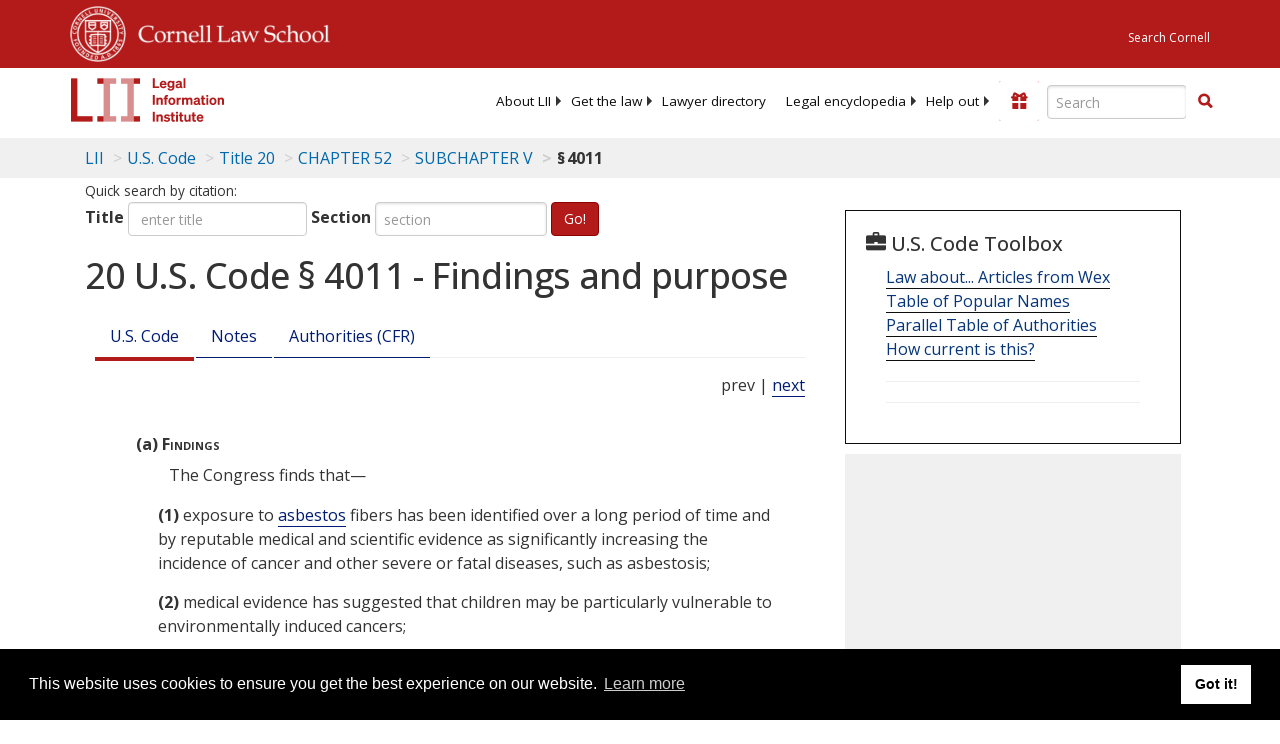

--- FILE ---
content_type: text/html; charset=utf-8
request_url: https://www.law.cornell.edu/uscode/text/20/4011
body_size: 11154
content:
<!DOCTYPE html>
<html lang="en">

<head>
	<!-- Global site tag (gtag.js) - Google Analytics -->
	<script async src="https://www.googletagmanager.com/gtag/js?id=UA-1734385-15"></script>
	<script>
		window.dataLayer = window.dataLayer || [];
		function gtag() { dataLayer.push(arguments); }
		gtag('js', new Date());

		gtag('config', 'UA-1734385-15');
	</script>
	<!-- Google tag (gtag.js) -->
	<script async src="https://www.googletagmanager.com/gtag/js?id=G-PDVVHXRDE6"></script>
	<script>
		window.dataLayer = window.dataLayer || [];
		function gtag() { dataLayer.push(arguments); }
		gtag('js', new Date());

		gtag('config', 'G-PDVVHXRDE6');
	</script>

	<meta charset="utf-8" />
	<meta name="version" content="v10.18.0" />
	<meta name="viewport" content="width=device-width, initial-scale=1.0">
	<link rel="shortcut icon" href="https://www.law.cornell.edu/sites/www.law.cornell.edu/files/favicon_0.ico"
		type="image/vnd.microsoft.icon" />
	<link rel="canonical" href="https://www.law.cornell.edu/uscode/text/20/4011">

	<meta property="og:site_name" content="LII / Legal Information Institute" />
	<meta property="og:type" content="website" />
	<meta property="og:url" content="https://www.law.cornell.edu/uscode/text/20/4011" />
	<meta property="og:title" content="20 U.S. Code &sect; 4011 - Findings and purpose" />
	<meta property="og:image" content="https://www.law.cornell.edu/images/liibracketlogo.gif" />
	
	<meta name="twitter:card" content="US Code - Title 20 > CHAPTER 52 > SUBCHAPTER V > § 4011" />
	<meta name="twitter:site" content="@LIICornell" />
	<meta name="twitter:url" content="https://www.law.cornell.edu/uscode/text/20/4011" />
	<meta name="twitter:title" content="20 U.S. Code &sect; 4011 - Findings and purpose" />
	<meta name="twitter:image" content="https://www.law.cornell.edu/images/liibracketlogo.gif" />
	<meta name="dcterms.title" content="20 U.S. Code &sect; 4011 - Findings and purpose" />


	<title>20 U.S. Code &sect; 4011 - Findings and purpose | U.S. Code | US Law | LII / Legal Information Institute</title>
	

	<!-- schema.org metadata -->
	<script type="application/ld+json">
		{"@context": "http://schema.org", "@graph": [{"@type": "BreadcrumbList", "itemListElement": [{"@type": "ListItem", "position": 1, "item": {"@id": "https://www.law.cornell.edu", "name": "LII"}}, {"@type": "ListItem", "position": 2, "item": {"@id": "https://www.law.cornell.edu/uscode/text", "name": "U.S. Code"}}, {"@type": "ListItem", "position": 3, "item": {"@id": "https://www.law.cornell.edu/uscode/text/20", "name": "Title 20"}}, {"@type": "ListItem", "position": 4, "item": {"@id": "https://www.law.cornell.edu/uscode/text/20/chapter-52", "name": "CHAPTER 52"}}, {"@type": "ListItem", "position": 5, "item": {"@id": "https://www.law.cornell.edu/uscode/text/20/chapter-52/subchapter-V", "name": "SUBCHAPTER V"}}, {"@type": "ListItem", "position": 6, "item": {"@id": "https://www.law.cornell.edu/uscode/text/20/4011", "name": "\u00a7\u202f4011"}}]}, {"@type": "WebSite", "url": "https://www.law.cornell.edu/uscode/text/20/4011", "name": "\u00a7\u202f4011", "author": {"@type": "Organization", "name": "Office of the Law Revision Counsel", "url": "http://uscode.house.gov/about_office.xhtml"}, "description": "US Code - Title 20 > CHAPTER 52 > SUBCHAPTER V > \u00a7\u202f4011", "publisher": {"@type": "Organization", "name": "LII / Legal Information Institute", "url": "https://www.law.cornell.edu"}}]}
	</script>
	<!-- /schema.org -->

	<!-- API url -->
	<script>
		SEARCH_URL = 'https://api.law.cornell.edu/lii/search';
	</script>

	<script src="/js/jquery-3.6.1.min.js"></script>
	<script src="/js/js.cookie.min.js"></script>
	<script src="/js/bootstrap.min.js"></script>
	<link rel="stylesheet" href="/fonts/open-sans.css">

	
	<link rel="stylesheet" type="text/css" href="/staticsite_styles/lii_stylenator_v48.min.css" />
	 

	

	<!-- include adcode -->
	<script type='text/javascript'>
		!function (a) { var b = /iPhone/i, c = /iPod/i, d = /iPad/i, e = /(?=.*\bAndroid\b)(?=.*\bMobile\b)/i, f = /Android/i, g = /(?=.*\bAndroid\b)(?=.*\bSD4930UR\b)/i, h = /(?=.*\bAndroid\b)(?=.*\b(?:KFOT|KFTT|KFJWI|KFJWA|KFSOWI|KFTHWI|KFTHWA|KFAPWI|KFAPWA|KFARWI|KFASWI|KFSAWI|KFSAWA)\b)/i, i = /IEMobile/i, j = /(?=.*\bWindows\b)(?=.*\bARM\b)/i, k = /BlackBerry/i, l = /BB10/i, m = /Opera Mini/i, n = /(CriOS|Chrome)(?=.*\bMobile\b)/i, o = /(?=.*\bFirefox\b)(?=.*\bMobile\b)/i, p = new RegExp('(?:Nexus 7|BNTV250|Kindle Fire|Silk|GT-P1000)', 'i'), q = function (a, b) { return a.test(b) }, r = function (a) { var r = a || navigator.userAgent, s = r.split('[FBAN'); return 'undefined' != typeof s[1] && (r = s[0]), s = r.split('Twitter'), 'undefined' != typeof s[1] && (r = s[0]), this.apple = { phone: q(b, r), ipod: q(c, r), tablet: !q(b, r) && q(d, r), device: q(b, r) || q(c, r) || q(d, r) }, this.amazon = { phone: q(g, r), tablet: !q(g, r) && q(h, r), device: q(g, r) || q(h, r) }, this.android = { phone: q(g, r) || q(e, r), tablet: !q(g, r) && !q(e, r) && (q(h, r) || q(f, r)), device: q(g, r) || q(h, r) || q(e, r) || q(f, r) }, this.windows = { phone: q(i, r), tablet: q(j, r), device: q(i, r) || q(j, r) }, this.other = { blackberry: q(k, r), blackberry10: q(l, r), opera: q(m, r), firefox: q(o, r), chrome: q(n, r), device: q(k, r) || q(l, r) || q(m, r) || q(o, r) || q(n, r) }, this.seven_inch = q(p, r), this.any = this.apple.device || this.android.device || this.windows.device || this.other.device || this.seven_inch, this.phone = this.apple.phone || this.android.phone || this.windows.phone, this.tablet = this.apple.tablet || this.android.tablet || this.windows.tablet, 'undefined' == typeof window ? this : void 0 }, s = function () { var a = new r; return a.Class = r, a }; 'undefined' != typeof module && module.exports && 'undefined' == typeof window ? module.exports = r : 'undefined' != typeof module && module.exports && 'undefined' != typeof window ? module.exports = s() : 'function' == typeof define && define.amd ? define('isMobile', [], a.isMobile = s()) : a.isMobile = s() }(this);
	</script>

	<!-- mobile: vignettes and page-level -->
	<script async src='//pagead2.googlesyndication.com/pagead/js/adsbygoogle.js'>
	</script>
	<script>
		(adsbygoogle = window.adsbygoogle || []).push({
			google_ad_client: 'ca-pub-6351434937294517',
			enable_page_level_ads: true,

		});
	</script>

	<!-- adsense -->
	<script type='text/javascript'>
		var googletag = googletag || {};
		googletag.cmd = googletag.cmd || [];
		(function () {
			var gads = document.createElement('script');
			gads.async = true;
			gads.type = 'text/javascript';
			var useSSL = 'https:' == document.location.protocol;
			gads.src = (useSSL ? 'https:' : 'http:') +
				'//www.googletagservices.com/tag/js/gpt.js';
			var node = document.getElementsByTagName('script')[0];
			node.parentNode.insertBefore(gads, node);
		})();
	</script>

	<script type='text/javascript'>
		function makeDefs() {
			var width = window.innerWidth || document.documentElement.clientWidth;
			if (width >= 1200) {
				var topsize = '[336,280]';
				var midsize = '[[1,1],[336,280]]';
				var bottomsize = '[[2,1],[728,90]]';
				var sponsorcaptionsize = '[[3,1],[336,15]]';
			}
			else if ((width >= 992) && (width < 1199)) {
				var topsize = '[336,280]';
				var midsize = '[[1,1],[336,280]]';
				var bottomsize = '[[2,1],[468,60]]';
				var sponsorcaptionsize = '[[3,1],[336,15]]';
			}
			else if ((width >= 768) && (width < 992)) {
				var topsize = '[300,250]';
				var midsize = '[[1,1],[300,250]]';
				var bottomsize = '[[2,1],[320,100],[320,50]]';
				var sponsorcaptionsize = '[[3,1],[300,15]]';
			}
			else if ((width >= 576) && (width < 768)) {
				var topsize = '[180,150]';
				var midsize = '[[1,1],[180,150]]';
				var bottomsize = '[[2,1],[320,100],[320,50]]';
				var sponsorcaptionsize = '[[3,1],[180,15]]';
			}
			else if ((width >= 360) && (width < 576)) {
				var topsize = '[336,280]';
				var midsize = '[[1,1],[336,280]]';
				var bottomsize = '[[2,1],[468,60]]';
				var sponsorcaptionsize = '[[3,1],[336,15]]';
			}
			else {
				var topsize = '[300,250]';
				var midsize = '[[1,1],[300,250]]';
				var bottomsize = '[[2,1],[300,250],[320,100],[320,50]]';
				var sponsorcaptionsize = '[[3,1],[300,15]]';
			}

			var topdefp1 = 'googletag.defineSlot(';
			var topdefp2 = "'/1519273/USC_ROC_TopRight_300x250', ".concat(topsize, ',');
			var topdef = topdefp1.concat(topdefp2, '\'', 'div-gpt-ad-top', '\'', ').addService(googletag.pubads());   ');

			var middefp1 = 'googletag.defineSlot(';
			var middefp2 = "'/1519273/USC_ROC_MidRight_300x250', ".concat(midsize, ',');
			var middef = middefp1.concat(middefp2, '\'', 'div-gpt-ad-middle', '\'', ').addService(googletag.pubads());   ');

			var bottomdefp1 = 'googletag.defineSlot(';
			var bottomdefp2 = "'/1519273/USC_ROC_Footer_728x90', ".concat(bottomsize, ',');
			var bottomdef = bottomdefp1.concat(bottomdefp2, '\'', 'div-gpt-ad-bottom', '\'', ').addService(googletag.pubads());   ');

			var sponsorcaptiondefp1 = 'googletag.defineSlot(';
			var sponsorcaptiondefp2 = "'/1519273/USC_ROC_SponsorCaption', ".concat(sponsorcaptionsize, ',');
			var sponsorcaptiondef = sponsorcaptiondefp1.concat(sponsorcaptiondefp2, '\'', 'div-gpt-ad-sponsorcaption', '\'', ').addService(googletag.pubads());   ');

			var defs = topdef + middef + bottomdef + sponsorcaptiondef
			return defs;

		};



		googletag.cmd.push(function () {
			{
				mydefs = makeDefs();
				eval(mydefs);
			};

			googletag.pubads().enableSingleRequest();
			googletag.enableServices();
		});
			//-->
	</script>
	<!-- /adsense -->
	<!-- /include adcode -->

	
	<script src="https://justatic.com/v/20160725b/shared/js/widgets/find-a-lawyer.js"></script>
	

</head>



<body>
	

	
<div id="liisurveymodal" class="modal fade bs-example-modal-lg" tabindex="-1" role="dialog" aria-labelledby="liisurveymodal" aria-hidden="true">
    <div class="modal-dialog modal-lg">
        <div class="modal-content">
                <div class="modal-title-box">Please help us improve our site!</div>	
            <div class="modal-header">
                <button type="button" class="close" onclick="snooze_survey()" data-dismiss="modal">&times;</button>
            </div>			
            <div class="modal-body">	  
                <iframe title="Survey Frame" class="survey-content" id="iframeHolder"></iframe>
            </div>		
            <div class="modal-footer">
                <a href="#" class="btn btn-primary" class="close" data-dismiss="modal" onclick="snooze_survey()">No thank you</a>
            </div>
        </div>
    </div>
</div>


	<header id="conannav" class="navbar navbar-fixed-top active">
		<a href="#content" class="skip">Skip to main content</a>

		<div id="cu-identity">
			<div class="container-fluid">
				<a href="https://www.cornell.edu" id="insignialink" title="Cornell University">
					<img class="img-responsive"
						src="https://www.law.cornell.edu/sites/all/themes/liizenboot/images/insignia.gif"
						alt="Cornell University insignia" />
				</a>
				<a href="https://www.lawschool.cornell.edu/" id="clslink" title="Cornell Law School">Cornell Law
					School</a>
				<a href="https://www.cornell.edu/search/" id="cusearch" title="Search Cornell University">Search
					Cornell</a>
			</div>
		</div>

		<div id="lii-identity" class="col-12 identity-header">
			<div id="liiheader" class="container-fluid">
				<nav id="liiallnav" class="navbar" aria-label="Main">
					<div id="liibanner" class="navbar-header">
						<button type="button" class="navbar-toggle" data-toggle="collapse" data-target="#liinav"
							href="#liinav">
							<span class="sr-only">Toggle navigation</span>
							<span class="icon-bar"></span>
							<span class="icon-bar"></span>
							<span class="icon-bar"></span>
						</button>
						<div id="liilogodiv">
							<a id="liilogo" class="navbar-brand" href="/" aria-label="lii logo"></a>
						</div>
						<div class="navbar-right" id="liinavbarstuff">
							
							<button id="survey" class="btn btn-primary icon-pencil icon-white"
								style="display: none; margin-bottom: 10px; margin-top:-20px; height: 42px">Please help
								us improve our site!</button>

							<div id="liidonatewrap">
								<a id="liidonate" class="navbar-link mdblueinv" href="/donate"
									aria-label="Donate to LII">
									<span class="glyphicon glyphicon-gift"></span>
									<span class="gltxt">Support Us!</span>
								</a>
							</div>

							<div id="liisearchlinkwrap">
								<a id="liisearchlink" href="#" class="navbar-link cured" aria-label="Search LII">
									<span class="glyphicon glyphicon-search"></span>
									<span class="gltxt">Search</span>
								</a>
							</div>

							<div id="liisearch" href="#">
								<div class="input-group" id="adv-search" role="search">
									<input label="Enter the terms you wish to search for." placeholder="Search"
										class="form-control form-text" type="text" id="edit-keys" name="keys" value=""
										list="autocomplete_list" aria-label="Enter search terms text box">
									<datalist id="autocomplete_list">
									</datalist>
									<div class="input-group-btn">
										<div class="btn-group" role="group" aria-label="Filter and search buttons">
											<button type="button" class="btn btn-primary" onclick="findNowClickEvent()"
												aria-label="Find now"><span class="glyphicon glyphicon-search"
													aria-hidden="true" role="button"></span></button>
										</div>
									</div>
								</div>
							</div>
						</div>

						<div id="liinav" class="collapse navbar-collapse">
							<ul id="liiheadernav" class="nav navbar-nav" role="menubar" aria-hidden="false">
								<li role="menuitem" aria-haspopup="true" class="menu-item dropdown dropdown-submenu">
									<a href="/lii/about/about_lii" class="dropdown-toggle" data-toggle="dropdown"
										aria-expanded="false">About
										LII</a>
									<ul role="menu" aria-hidden="true" class="dropdown-menu sub-menu">
										<li role="menuitem">
											<a href="/lii/about/who_we_are">Who We Are</a>
										</li>
										<li role="menuitem">
											<a href="/lii/about/what_we_do">What We Do</a>
										</li>
										<li role="menuitem">
											<a href="/lii/about/who_pays_for_this">Who Pays For This</a>
										</li>
										<li role="menuitem">
											<a href="/lii/about/contact_us">Contact Us</a>
										</li>
									</ul>
								</li>
								<li role="menuitem" aria-haspopup="true" class="menu-item dropdown dropdown-submenu">
									<a href="/lii/get_the_law" class="dropdown-toggle" data-toggle="dropdown"
										aria-expanded="false">Get the
										law</a>
									<ul role="menu" aria-hidden="true" class="dropdown-menu sub-menu">
										<li role="menuitem">
											<a title="U.S. Constitution" href="/constitution">Constitution</a>
										</li>
										<li role="menuitem">
											<a title="Supreme Court" href="/supremecourt/text/home">Supreme Court</a>
										</li>
										<li role="menuitem">
											<a title="U.S. Code" href="/uscode/text">U.S. Code</a>
										</li>
										<li role="menuitem">
											<a title="C.F.R." href="/cfr/text">CFR</a>
										</li>
										<li role="menuitem" aria-haspopup="true"
											class="menu-item dropdown dropdown-submenu">
											<a title="Federal Rules" href="/rules" class="dropdown-toggle"
												data-toggle="dropdown" aria-expanded="false">Federal Rules</a>
											<ul role="menu" aria-hidden="true" class="dropdown-menu submenu-menu">
												<li role="menuitem">
													<a href="/rules/frap">Federal Rules of Appellate Procedure</a>
												</li>
												<li role="menuitem">
													<a href="/rules/frcp">Federal Rules of Civil Procedure</a>
												</li>
												<li role="menuitem">
													<a href="/rules/frcrmp">Federal Rules of Criminal Procedure</a>
												</li>
												<li role="menuitem">
													<a href="/rules/fre">Federal Rules of Evidence</a>
												</li>
												<li role="menuitem">
													<a href="/rules/frbp">Federal Rules of Bankruptcy Procedure</a>
												</li>
											</ul>
										</li>
										<li role="menuitem">
											<a title="U.C.C." href="/ucc">U.C.C.</a>
										</li>
										<li aria-haspopup="true" class="menu-item dropdown dropdown-submenu">
											<a title="Law by jurisdiction" href="#" class="dropdown-toggle"
												data-toggle="dropdown" aria-expanded="false">Law by jurisdiction</a>
											<ul role="menu" class="dropdown-menu submenu-menu">
												<li role="menuitem">
													<a href="/states">State law</a>
												</li>
												<li role="menuitem">
													<a href="/uniform">Uniform laws</a>
												</li>
												<li role="menuitem">
													<a href="/federal">Federal law</a>
												</li>
												<li role="menuitem">
													<a href="/world">World law</a>
												</li>
											</ul>
										</li>
									</ul>
								</li>
								<li role="menuitem">
									<a href="https://lawyers.law.cornell.edu/">Lawyer directory</a>
								</li>
								<li role="menuitem" class="menu-item dropdown dropdown-submenu">
									<a href="/wex" class="dropdown-toggle" data-toggle="dropdown"
										aria-expanded="false">Legal encyclopedia</a>
									<ul role="menu" class="dropdown-menu sub-menu">
										<li role="menuitem">
											<a href="/wex/category/business_law">Business law</a>
										</li>
										<li role="menuitem">
											<a href="/wex/category/constitutional_law">Constitutional law</a>
										</li>
										<li role="menuitem">
											<a href="/wex/category/criminal_law_and_procedure">Criminal law</a>
										</li>
										<li role="menuitem">
											<a href="/wex/category/family_law">Family law</a>
										</li>
										<li role="menuitem">
											<a href="/wex/category/employment_law">Employment law</a>
										</li>
										<li role="menuitem">
											<a href="/wex/category/money_and_financial_problems">Money and Finances</a>
										</li>

										<li role="menuitem">
											<a href="/wex/wex_articles">More...</a>
										</li>
									</ul>
								</li>
								<li role="menuitem" class="menu-item dropdown dropdown-submenu">
									<a href="/lii/help_out" class="dropdown-toggle" data-toggle="dropdown"
										aria-expanded="false">Help out</a>
									<ul role="menu" class="dropdown-menu sub-menu">
										<li role="menuitem" aria-hidden="true">
											<a href="/donate">Give</a>
										</li>
										<li role="menuitem" aria-hidden="true">
											<a href="/lii/help_out/sponsor">Sponsor</a>
										</li>
										<li role="menuitem">
											<a href="/lii/help_out/advertise">Advertise</a>
										</li>
										<li role="menuitem">
											<a href="/lii/help_out/create">Create</a>
										</li>
										<li role="menuitem">
											<a href="/lii/help_out/promote">Promote</a>
										</li>
										<li role="menuitem">
											<a href="/lii/help_out/join_directory">Join Lawyer Directory</a>
										</li>
									</ul>
								</li>
							</ul>
							<ul id="liinavsoc" class="nav navbar-nav navbar-right">
								<li>
									
									<div class="addthis_horizontal_follow_toolbox"></div>
								</li>
							</ul>
						</div>
					</div>
					
				</nav>
			</div>
		</div>
		
		
	</header>
	<br><br>
	
	<div id="breadcrumb" class="container-fluid">
		<div class="row">
			<div class="navbar-header">
				<nav aria-label="breadcrumb" class="bc-icons-2">
					<ol class="breadcrumb">
						
						
						
						<li class="breadcrumb-item"><a href="/">LII</a></li>
						
						 
						
						<li class="breadcrumb-item" aria-label="U.S. Code table of contents"><a
								href="/uscode/text">U.S. Code</a></li>
						
						 
						
						<li class="breadcrumb-item"><a href="/uscode/text/20">Title 20</a></li>
						
						 
						
						<li class="breadcrumb-item"><a href="/uscode/text/20/chapter-52">CHAPTER 52</a></li>
						
						 
						
						<li class="breadcrumb-item"><a href="/uscode/text/20/chapter-52/subchapter-V">SUBCHAPTER V</a></li>
						
						 
						
						<li class="breadcrumb-item breadcrumb-last">§ 4011</li>
						
						 
					</ol>
				</nav>
			</div>
		</div>
	</div>
	

	<main id="main" class="container-fluid">
		<div id="content" class="col-sm-8">
			<div class="pagewrapper">
				<div class="container-fluid">
					<div class="row">
						
						<div title="Definitions Frame"></div>
						
<small id="titleHelp" class="form-text">Quick search by citation:</small>
<form class="form-inline">
    <div class="form-group mb-2">
        <label for="titleinput">Title</label>
        <input type="number" name="quicksearch" class="form-control" id="titleinput" aria-describedby="titleHelp" placeholder="enter title"
            title="US Code Title number" type="number" value="">
    </div>
    <div class="form-group mx-sm-3 mb-2">
        <label for="sectioninput">Section</label>
        <input type="text" name="quicksearch" class="form-control" id="sectioninput" pattern="[A-Za-z0-9]+" placeholder="section"
            title="US Code Section number" value="">
    </div>
    <button id="RedirectUSC" type="submit" class="btn btn-primary">Go!</button>
</form>

						
						
						<h1 class="title" id="page_title"> 20 U.S. Code § 4011 - Findings and purpose </h1>
<div class="tabbable-panel">
<div class="tabbable-line">
<ul class="nav nav-tabs ">
<li class="active">
<a data-toggle="tab" href="#tab_default_1">
                        U.S. Code </a>
</li>
<li>
<a data-toggle="tab" href="#tab_default_2">
                        Notes </a>
</li>
<li>
<a data-toggle="tab" href="#tab_default_3">
                    			
                        Authorities (CFR)
                     
                </a>
</li>
</ul>
<div class="tab-content">
<div id="prevnext">
                    prev | <a href="/uscode/text/20/4012" title=" Asbestos hazard abatement program">next</a>
</div>
<div class="tab-pane active" id="tab_default_1">
<!-- 'text' content area -->
<text><div class="text">
<div class="section">
<div class="subsection indent2 firstIndent-2"><a name="a"></a><span class="num bold" value="a">(a)</span><span class="heading bold"> Findings</span><span class="chapeau indent0">The <span link="https://liicornell.org/liifedent/congress" occur="1" src="named_federal_agencies">Congress</span> finds that—</span>
<div class="paragraph indent1"><a name="a_1"></a><span class="num" value="1">(1)</span>
<div class="content"> exposure to <a aria-label="Definitions - asbestos" class="colorbox-load definedterm" href="/definitions/uscode.php?width=840&amp;height=800&amp;iframe=true&amp;def_id=20-USC-859907718-1586307989&amp;term_occur=999&amp;term_src=">asbestos</a> fibers has been identified over a long period of time and by reputable medical and scientific evidence as significantly increasing the incidence of cancer and other severe or fatal diseases, such as asbestosis;</div>
</div>
<div class="paragraph indent1"><a name="a_2"></a><span class="num" value="2">(2)</span>
<div class="content"> medical evidence has suggested that children may be particularly vulnerable to environmentally induced cancers;</div>
</div>
<div class="paragraph indent1"><a name="a_3"></a><span class="num" value="3">(3)</span>
<div class="content"> medical science has not established any minimum level of exposure to <a aria-label="Definitions - asbestos" class="colorbox-load definedterm" href="/definitions/uscode.php?width=840&amp;height=800&amp;iframe=true&amp;def_id=20-USC-859907718-1586307989&amp;term_occur=999&amp;term_src=">asbestos</a> fibers which is considered to be safe to individuals exposed to the fibers;</div>
</div>
<div class="paragraph indent1"><a name="a_4"></a><span class="num" value="4">(4)</span>
<div class="content"> substantial amounts of <a aria-label="Definitions - asbestos" class="colorbox-load definedterm" href="/definitions/uscode.php?width=840&amp;height=800&amp;iframe=true&amp;def_id=20-USC-859907718-1586307989&amp;term_occur=999&amp;term_src=">asbestos</a>, particularly in sprayed form, have been used in <a aria-label="Definitions - school buildings" class="colorbox-load definedterm" href="/definitions/uscode.php?width=840&amp;height=800&amp;iframe=true&amp;def_id=20-USC-1652358509-1586307984&amp;term_occur=999&amp;term_src=">school buildings</a>, especially during the period 1946 through 1972;</div>
</div>
<div class="paragraph indent1"><a name="a_5"></a><span class="num" value="5">(5)</span>
<div class="content"> partial surveys in some <a aria-label="Definitions - States" class="colorbox-load definedterm" href="/definitions/uscode.php?width=840&amp;height=800&amp;iframe=true&amp;def_id=20-USC-80204913-1586307982&amp;term_occur=999&amp;term_src=title:20:chapter:52:subchapter:V:section:4011">States</a> have indicated that (A) in a number of <a aria-label="Definitions - school buildings" class="colorbox-load definedterm" href="/definitions/uscode.php?width=840&amp;height=800&amp;iframe=true&amp;def_id=20-USC-1652358509-1586307984&amp;term_occur=999&amp;term_src=">school buildings</a> materials containing<a aria-label="Definitions -  asbestos " class="colorbox-load definedterm" href="/definitions/uscode.php?width=840&amp;height=800&amp;iframe=true&amp;def_id=20-USC-859907718-1586307989&amp;term_occur=999&amp;term_src="> asbestos </a>fibers have become damaged or friable, causing<a aria-label="Definitions -  asbestos " class="colorbox-load definedterm" href="/definitions/uscode.php?width=840&amp;height=800&amp;iframe=true&amp;def_id=20-USC-859907718-1586307989&amp;term_occur=999&amp;term_src="> asbestos </a>fibers to be dislodged into the air, and (B)<a aria-label="Definitions -  asbestos " class="colorbox-load definedterm" href="/definitions/uscode.php?width=840&amp;height=800&amp;iframe=true&amp;def_id=20-USC-859907718-1586307989&amp;term_occur=999&amp;term_src="> asbestos </a>concentration far exceeding normal ambient air levels have been found in <a aria-label="Definitions - school buildings" class="colorbox-load definedterm" href="/definitions/uscode.php?width=840&amp;height=800&amp;iframe=true&amp;def_id=20-USC-1652358509-1586307984&amp;term_occur=999&amp;term_src=">school buildings</a> containing such damaged materials;</div>
</div>
<div class="paragraph indent1"><a name="a_6"></a><span class="num" value="6">(6)</span>
<div class="content"> the presence in <a aria-label="Definitions - school buildings" class="colorbox-load definedterm" href="/definitions/uscode.php?width=840&amp;height=800&amp;iframe=true&amp;def_id=20-USC-1652358509-1586307984&amp;term_occur=999&amp;term_src=">school buildings</a> of friable or easily damaged<a aria-label="Definitions -  asbestos " class="colorbox-load definedterm" href="/definitions/uscode.php?width=840&amp;height=800&amp;iframe=true&amp;def_id=20-USC-859907718-1586307989&amp;term_occur=999&amp;term_src="> asbestos </a>creates an unwarranted<a aria-label="Definitions -  hazard " class="colorbox-load definedterm" href="/definitions/uscode.php?width=840&amp;height=800&amp;iframe=true&amp;def_id=20-USC-1224222702-1586307987&amp;term_occur=999&amp;term_src=title:20:chapter:52:subchapter:V:section:4011"> hazard </a>to the health of the school children and school employees who are exposed to such materials;</div>
</div>
<div class="paragraph indent1"><a name="a_7"></a><span class="num" value="7">(7)</span>
<div class="content"> the <span link="https://liicornell.org/liifedent/department_of_health_and_human_services" occur="1" src="named_federal_agencies">Department of Health and Human Services</span> and the <span link="https://liicornell.org/liifedent/environmental_protection_agency" occur="1" src="named_federal_agencies">Environmental Protection Agency</span>, as well as several<a aria-label="Definitions -  States," class="colorbox-load definedterm" href="/definitions/uscode.php?width=840&amp;height=800&amp;iframe=true&amp;def_id=20-USC-80204913-1586307982&amp;term_occur=999&amp;term_src=title:20:chapter:52:subchapter:V:section:4011"> States,</a> have attempted to publicize the potential<a aria-label="Definitions -  hazards " class="colorbox-load definedterm" href="/definitions/uscode.php?width=840&amp;height=800&amp;iframe=true&amp;def_id=20-USC-1224222702-1586307987&amp;term_occur=999&amp;term_src=title:20:chapter:52:subchapter:V:section:4011"> hazards </a>to school children and employees from exposure to<a aria-label="Definitions -  asbestos " class="colorbox-load definedterm" href="/definitions/uscode.php?width=840&amp;height=800&amp;iframe=true&amp;def_id=20-USC-859907718-1586307989&amp;term_occur=999&amp;term_src="> asbestos </a>fibers, but there is no systematic program for remedying hazardous conditions in schools;</div>
</div>
<div class="paragraph indent1"><a name="a_8"></a><span class="num" value="8">(8)</span>
<div class="content"> because there is no Federal health standard regulating the concentration of <a aria-label="Definitions - asbestos" class="colorbox-load definedterm" href="/definitions/uscode.php?width=840&amp;height=800&amp;iframe=true&amp;def_id=20-USC-859907718-1586307989&amp;term_occur=999&amp;term_src=">asbestos</a> fibers in noncommercial workplace environments such as schools, school employees and students may be exposed to hazardous concentrations of <a aria-label="Definitions - asbestos" class="colorbox-load definedterm" href="/definitions/uscode.php?width=840&amp;height=800&amp;iframe=true&amp;def_id=20-USC-859907718-1586307989&amp;term_occur=999&amp;term_src=">asbestos</a> fibers in the <a aria-label="Definitions - school buildings" class="colorbox-load definedterm" href="/definitions/uscode.php?width=840&amp;height=800&amp;iframe=true&amp;def_id=20-USC-1652358509-1586307984&amp;term_occur=999&amp;term_src=">school buildings</a> which they use each day;</div>
</div>
<div class="paragraph indent1"><a name="a_9"></a><span class="num" value="9">(9)</span>
<div class="content"> without a program of information distribution, technical and scientific assistance, and financial support, many local educational agencies and <a aria-label="Definitions - States" class="colorbox-load definedterm" href="/definitions/uscode.php?width=840&amp;height=800&amp;iframe=true&amp;def_id=20-USC-80204913-1586307982&amp;term_occur=999&amp;term_src=title:20:chapter:52:subchapter:V:section:4011">States</a> will not be able to mitigate the potential <a aria-label="Definitions - asbestos" class="colorbox-load definedterm" href="/definitions/uscode.php?width=840&amp;height=800&amp;iframe=true&amp;def_id=20-USC-859907718-1586307989&amp;term_occur=999&amp;term_src=">asbestos</a><a aria-label="Definitions -  hazards " class="colorbox-load definedterm" href="/definitions/uscode.php?width=840&amp;height=800&amp;iframe=true&amp;def_id=20-USC-1224222702-1586307987&amp;term_occur=999&amp;term_src=title:20:chapter:52:subchapter:V:section:4011"> hazards </a>in their schools; and</div>
</div>
<div class="paragraph indent1"><a name="a_10"></a><span class="num" value="10">(10)</span>
<div class="content"> the effective regulation of interstate commerce for the protection of the public health requires the establishment of programs under this subchapter to mitigate <a aria-label="Definitions - hazards" class="colorbox-load definedterm" href="/definitions/uscode.php?width=840&amp;height=800&amp;iframe=true&amp;def_id=20-USC-1224222702-1586307987&amp;term_occur=999&amp;term_src=">hazards</a> from exposure to <a aria-label="Definitions - asbestos" class="colorbox-load definedterm" href="/definitions/uscode.php?width=840&amp;height=800&amp;iframe=true&amp;def_id=20-USC-859907718-1586307989&amp;term_occur=999&amp;term_src=">asbestos</a> fibers and materials emitting such fibers.</div>
</div>
</div>
<div class="subsection indent2 firstIndent-2"><a name="b"></a><span class="num bold" value="b">(b)</span><span class="heading bold"> Purpose</span><span class="chapeau indent0">It is the purpose of this subchapter to—</span>
<div class="paragraph indent1"><a name="b_1"></a><span class="num" value="1">(1)</span>
<div class="content"> direct the <a aria-label="Definitions - Administrator" class="colorbox-load definedterm" href="/definitions/uscode.php?width=840&amp;height=800&amp;iframe=true&amp;def_id=20-USC-146731693-1586307983&amp;term_occur=999&amp;term_src=title:20:chapter:52:subchapter:V:section:4011">Administrator</a> of the <span link="https://liicornell.org/liifedent/environmental_protection_agency" occur="2" src="named_federal_agencies">Environmental Protection Agency</span> to establish a program to assist<a aria-label="Definitions -  States " class="colorbox-load definedterm" href="/definitions/uscode.php?width=840&amp;height=800&amp;iframe=true&amp;def_id=20-USC-80204913-1586307982&amp;term_occur=999&amp;term_src=title:20:chapter:52:subchapter:V:section:4011"> States </a>and local educational agencies to ascertain the extent of the danger to the health of school children and employees from<a aria-label="Definitions -  asbestos " class="colorbox-load definedterm" href="/definitions/uscode.php?width=840&amp;height=800&amp;iframe=true&amp;def_id=20-USC-859907718-1586307989&amp;term_occur=999&amp;term_src="> asbestos </a>materials in schools;</div>
</div>
<div class="paragraph indent1"><a name="b_2"></a><span class="num" value="2">(2)</span>
<div class="content"> provide continuing scientific and technical assistance to <a aria-label="Definitions - State" class="colorbox-load definedterm" href="/definitions/uscode.php?width=840&amp;height=800&amp;iframe=true&amp;def_id=20-USC-80204913-1586307982&amp;term_occur=999&amp;term_src=">State</a> and local agencies to enable them to identify and abate <a aria-label="Definitions - asbestos" class="colorbox-load definedterm" href="/definitions/uscode.php?width=840&amp;height=800&amp;iframe=true&amp;def_id=20-USC-859907718-1586307989&amp;term_occur=999&amp;term_src=">asbestos</a><a aria-label="Definitions -  hazards " class="colorbox-load definedterm" href="/definitions/uscode.php?width=840&amp;height=800&amp;iframe=true&amp;def_id=20-USC-1224222702-1586307987&amp;term_occur=999&amp;term_src=title:20:chapter:52:subchapter:V:section:4011"> hazards </a>in schools;</div>
</div>
<div class="paragraph indent1"><a name="b_3"></a><span class="num" value="3">(3)</span>
<div class="content"> provide financial assistance for the abatement of <a aria-label="Definitions - asbestos" class="colorbox-load definedterm" href="/definitions/uscode.php?width=840&amp;height=800&amp;iframe=true&amp;def_id=20-USC-859907718-1586307989&amp;term_occur=999&amp;term_src=">asbestos</a><a aria-label="Definitions -  threats " class="colorbox-load definedterm" href="/definitions/uscode.php?width=840&amp;height=800&amp;iframe=true&amp;def_id=20-USC-874443238-1586307987&amp;term_occur=999&amp;term_src=title:20:chapter:52:subchapter:V:section:4011"> threats </a>to the health and safety of school children or employees; and</div>
</div>
<div class="paragraph indent1"><a name="b_4"></a><span class="num" value="4">(4)</span>
<div class="content"> assure that no employee of any <a aria-label="Definitions - local educational agency" class="colorbox-load definedterm" href="/definitions/uscode.php?width=840&amp;height=800&amp;iframe=true&amp;def_id=20-USC-1021888967-1586307986&amp;term_occur=999&amp;term_src=">local educational agency</a> suffers any disciplinary action as a result of calling attention to potential<a aria-label="Definitions -  asbestos " class="colorbox-load definedterm" href="/definitions/uscode.php?width=840&amp;height=800&amp;iframe=true&amp;def_id=20-USC-859907718-1586307989&amp;term_occur=999&amp;term_src="> asbestos </a>hazards which may exist in schools.</div>
</div>
</div>
<div class="sourceCredit">(<a href="/rio/citation/Pub._L._98-377">Pub. L. 98–377, title V, § 502</a>, <span class="date" date="1984-08-11">Aug. 11, 1984</span>, <a href="/rio/citation/98_Stat._1287">98 Stat. 1287</a>; <a href="/rio/citation/Pub._L._101-637">Pub. L. 101–637, § 14(a)(2)</a>, (b)(1), (2), <span class="date" date="1990-11-28">Nov. 28, 1990</span>, <a href="/rio/citation/104_Stat._4594">104 Stat. 4594</a>, 4595.)</div>
</div>
</div></text>
</div>
<div class="tab-pane" id="tab_default_2">
<!-- 'notes' content area -->
<notes><div class="notes">
</div><div class="notes">
<div class="note" topic="editorialNotes"><span class="heading centered"><strong>Editorial Notes</strong></span></div>
<div class="note" topic="amendments"><span class="heading centered smallCaps">Amendments</span>
<p>1990—<a href="/rio/citation/Pub._L._101-637">Pub. L. 101–637, § 14(a)(2)</a>, made technical amendment to section catchline.</p>
<p>Subsecs. (a), (b). <a href="/rio/citation/Pub._L._101-637">Pub. L. 101–637, § 14(b)(1)</a>, (2), inserted headings.</p>
</div>
<div class="note" topic="statutoryNotes"><span class="heading centered"><strong>Statutory Notes and Related Subsidiaries</strong></span></div>
<div class="note" topic="shortTitleOfAmendment"><span class="heading centered smallCaps">Short Title of 1990 Amendment</span>
<p><a href="/rio/citation/Pub._L._101-637">Pub. L. 101–637, § 1</a>, <span class="date" date="1990-11-28">Nov. 28, 1990</span>, <a href="/rio/citation/104_Stat._4589">104 Stat. 4589</a>, provided that: </p><div class="quotedContent" origin="/us/pl/101/637/s1">“This Act [enacting <a href="/uscode/text/15/2656">section 2656 of Title 15</a>, Commerce and Trade, amending this section, sections 4012 to 4022 of this title, and sections 2643, 2646, and 2647 of Title 15, enacting provisions set out as notes under this section and sections 2646 and 2656 of Title 15, and amending provisions set out as a note under this section] may be cited as the ‘<a href="/topn/asbestos_school_hazard_abatement_reauthorization_act_of_1990">Asbestos School Hazard Abatement Reauthorization Act of 1990</a>’.”</div>
</div>
<div class="note" topic="shortTitle"><span class="heading centered smallCaps">Short Title</span>
<p>S<a aria-label="Pub. L. 98 377" href="/rio/citation/Pub._L._98-377">Pub. L. 98–377</a>, title V, § 501, <span class="date" date="1984-08-11">Aug. 11, 1984</span>, <a href="/rio/citation/98_Stat._1287">98 Stat. 1287</a>, as amended by <a href="/rio/citation/Pub._L._101-637">Pub. L. 101–637, § 14(a)(1)</a>, <span class="date" date="1990-11-28">Nov. 28, 1990</span>, <a href="/rio/citation/104_Stat._4594">104 Stat. 4594</a>, provided that: </p><div class="quotedContent" origin="/us/pl/101/637/s14/a/1">“This title [enacting this subchapter] may be cited as the ‘<a href="/topn/asbestos_school_hazard_abatement_act_of_1984">Asbestos School Hazard Abatement Act of 1984</a>’.”</div>
</div>
<div class="note" topic="miscellaneous"><span class="heading centered smallCaps">Findings and Purposes</span>
<p><a href="/rio/citation/Pub._L._101-637">Pub. L. 101–637, § 2</a>, <span class="date" date="1990-11-28">Nov. 28, 1990</span>, <a href="/rio/citation/104_Stat._4589">104 Stat. 4589</a>, provided that:</p><div class="quotedContent" origin="/us/pl/101/637/s2">
<div class="subsection indent0"><span class="num" value="a">“(a)</span><span class="heading"> Findings.—</span><span class="chapeau"><span link="https://liicornell.org/liifedent/congress" occur="2" src="named_federal_agencies">Congress</span> finds the following:</span>
<div class="paragraph indent1"><span class="num" value="1">“(1)</span>
<div class="content"> The <span link="https://liicornell.org/liifedent/environmental_protection_agency" occur="3" src="named_federal_agencies">Environmental Protection Agency</span> has estimated that more than forty-four thousand<a aria-label="Definitions -  school buildings " class="colorbox-load definedterm" href="/definitions/uscode.php?width=840&amp;height=800&amp;iframe=true&amp;def_id=20-USC-1652358509-1586307984&amp;term_occur=999&amp;term_src="> school buildings </a>contain friable<a aria-label="Definitions -  asbestos," class="colorbox-load definedterm" href="/definitions/uscode.php?width=840&amp;height=800&amp;iframe=true&amp;def_id=20-USC-859907718-1586307989&amp;term_occur=999&amp;term_src="> asbestos,</a> exposing more than fifteen million school children and one million five hundred thousand school employees to unwarranted health<a aria-label="Definitions -  hazards." class="colorbox-load definedterm" href="/definitions/uscode.php?width=840&amp;height=800&amp;iframe=true&amp;def_id=20-USC-1224222702-1586307987&amp;term_occur=999&amp;term_src="> hazards.</a></div>
</div>
<div class="paragraph indent1"><span class="num" value="2">“(2)</span>
<div class="content"> All elementary and <a aria-label="Definitions - secondary schools" class="colorbox-load definedterm" href="/definitions/uscode.php?width=840&amp;height=800&amp;iframe=true&amp;def_id=20-USC-431720352-1606683104&amp;term_occur=999&amp;term_src=">secondary schools</a> are required by the <a aria-label="Definitions - Asbestos" class="colorbox-load definedterm" href="/definitions/uscode.php?width=840&amp;height=800&amp;iframe=true&amp;def_id=20-USC-859907718-1586307989&amp;term_occur=999&amp;term_src=">Asbestos</a><a aria-label="Definitions -  Hazard " class="colorbox-load definedterm" href="/definitions/uscode.php?width=840&amp;height=800&amp;iframe=true&amp;def_id=20-USC-1224222702-1586307987&amp;term_occur=999&amp;term_src="> Hazard </a>Emergency Response Act [of 1986, see Short Title of 1986 Amendment note set out under <a href="/uscode/text/15/2601">section 2601 of Title 15</a>, Commerce and Trade] to inspect for<a aria-label="Definitions -  asbestos," class="colorbox-load definedterm" href="/definitions/uscode.php?width=840&amp;height=800&amp;iframe=true&amp;def_id=20-USC-859907718-1586307989&amp;term_occur=999&amp;term_src="> asbestos,</a> develop an<a aria-label="Definitions -  asbestos " class="colorbox-load definedterm" href="/definitions/uscode.php?width=840&amp;height=800&amp;iframe=true&amp;def_id=20-USC-859907718-1586307989&amp;term_occur=999&amp;term_src="> asbestos </a>management plan, and implement such plan.</div>
</div>
<div class="paragraph indent1"><span class="num" value="3">“(3)</span>
<div class="content"> The <span link="https://liicornell.org/liifedent/environmental_protection_agency" occur="4" src="named_federal_agencies">Environmental Protection Agency</span> has estimated it will cost local education agencies more than $3,000,000,000 to comply with the<a aria-label="Definitions -  Asbestos " class="colorbox-load definedterm" href="/definitions/uscode.php?width=840&amp;height=800&amp;iframe=true&amp;def_id=20-USC-859907718-1586307989&amp;term_occur=999&amp;term_src="> Asbestos </a>Hazard Emergency Response Act.</div>
</div>
<div class="paragraph indent1"><span class="num" value="4">“(4)</span>
<div class="content"> Without a continuing program of information assistance, technical and scientific assistance, training, and financial support, many local educational agencies will be unable to carry out sufficient <a aria-label="Definitions - response actions" class="colorbox-load definedterm" href="/definitions/uscode.php?width=840&amp;height=800&amp;iframe=true&amp;def_id=20-USC-135116533-1586307981&amp;term_occur=999&amp;term_src=">response actions</a> to prevent the release of<a aria-label="Definitions -  asbestos " class="colorbox-load definedterm" href="/definitions/uscode.php?width=840&amp;height=800&amp;iframe=true&amp;def_id=20-USC-859907718-1586307989&amp;term_occur=999&amp;term_src="> asbestos </a>fibers into the air.</div>
</div>
<div class="paragraph indent1"><span class="num" value="5">“(5)</span>
<div class="content"> Without the provisions of sufficient financial support, the cost to local educational agencies of implementing <a aria-label="Definitions - asbestos" class="colorbox-load definedterm" href="/definitions/uscode.php?width=840&amp;height=800&amp;iframe=true&amp;def_id=20-USC-859907718-1586307989&amp;term_occur=999&amp;term_src=">asbestos</a> <a aria-label="Definitions - response actions" class="colorbox-load definedterm" href="/definitions/uscode.php?width=840&amp;height=800&amp;iframe=true&amp;def_id=20-USC-135116533-1586307981&amp;term_occur=999&amp;term_src=">response actions</a> may have an adverse impact in their educational mission.</div>
</div>
<div class="paragraph indent1"><span class="num" value="6">“(6)</span>
<div class="content"> The effective regulation of interstate commerce for the protection of human health and the environment requires the continuation of programs to mitigate <a aria-label="Definitions - hazards" class="colorbox-load definedterm" href="/definitions/uscode.php?width=840&amp;height=800&amp;iframe=true&amp;def_id=20-USC-1224222702-1586307987&amp;term_occur=999&amp;term_src=">hazards</a> of <a aria-label="Definitions - asbestos" class="colorbox-load definedterm" href="/definitions/uscode.php?width=840&amp;height=800&amp;iframe=true&amp;def_id=20-USC-859907718-1586307989&amp;term_occur=999&amp;term_src=">asbestos</a> fibers and materials emitting such fibers.</div>
</div>
</div>
<div class="subsection indent0"><span class="num" value="b">“(b)</span><span class="heading"> Purposes.—</span><span class="chapeau">The purposes of this Act [see Short Title of 1990 Amendment note above] are the following:</span>
<div class="paragraph indent1"><span class="num" value="1">“(1)</span>
<div class="content"> To direct the <span link="https://liicornell.org/liifedent/environmental_protection_agency" occur="5" src="named_federal_agencies">Environmental Protection Agency</span> to maintain a program to assist local schools in carrying out their responsibilities under the<a aria-label="Definitions -  Asbestos " class="colorbox-load definedterm" href="/definitions/uscode.php?width=840&amp;height=800&amp;iframe=true&amp;def_id=20-USC-859907718-1586307989&amp;term_occur=999&amp;term_src="> Asbestos </a>Hazard Emergency Response Act.</div>
</div>
<div class="paragraph indent1"><span class="num" value="2">“(2)</span>
<div class="content"> To provide continuing scientific and technical assistance to <a aria-label="Definitions - State" class="colorbox-load definedterm" href="/definitions/uscode.php?width=840&amp;height=800&amp;iframe=true&amp;def_id=20-USC-80204913-1586307982&amp;term_occur=999&amp;term_src=">State</a> and local agencies to enable them to identify and abate <a aria-label="Definitions - asbestos" class="colorbox-load definedterm" href="/definitions/uscode.php?width=840&amp;height=800&amp;iframe=true&amp;def_id=20-USC-859907718-1586307989&amp;term_occur=999&amp;term_src=">asbestos</a> health<a aria-label="Definitions -  hazards." class="colorbox-load definedterm" href="/definitions/uscode.php?width=840&amp;height=800&amp;iframe=true&amp;def_id=20-USC-1224222702-1586307987&amp;term_occur=999&amp;term_src="> hazards.</a></div>
</div>
<div class="paragraph indent1"><span class="num" value="3">“(3)</span>
<div class="content"> To provide financial assistance to <a aria-label="Definitions - State" class="colorbox-load definedterm" href="/definitions/uscode.php?width=840&amp;height=800&amp;iframe=true&amp;def_id=20-USC-80204913-1586307982&amp;term_occur=999&amp;term_src=">State</a> and local agencies for training of persons involved with inspections and abatement of <a aria-label="Definitions - asbestos" class="colorbox-load definedterm" href="/definitions/uscode.php?width=840&amp;height=800&amp;iframe=true&amp;def_id=20-USC-859907718-1586307989&amp;term_occur=999&amp;term_src=">asbestos</a>, for conducting necessary reinspections of <a aria-label="Definitions - school buildings" class="colorbox-load definedterm" href="/definitions/uscode.php?width=840&amp;height=800&amp;iframe=true&amp;def_id=20-USC-1652358509-1586307984&amp;term_occur=999&amp;term_src=">school buildings</a>, and for the actual abatement of<a aria-label="Definitions -  asbestos " class="colorbox-load definedterm" href="/definitions/uscode.php?width=840&amp;height=800&amp;iframe=true&amp;def_id=20-USC-859907718-1586307989&amp;term_occur=999&amp;term_src="> asbestos </a>threats to the health and safety of school children or employees.</div>
</div>
<div class="paragraph indent1"><span class="num" value="4">“(4)</span>
<div class="content"> To assure that no employee of a <a aria-label="Definitions - local educational agency" class="colorbox-load definedterm" href="/definitions/uscode.php?width=840&amp;height=800&amp;iframe=true&amp;def_id=20-USC-1021888967-1586307986&amp;term_occur=999&amp;term_src=">local educational agency</a> suffers any disciplinary action as a result of calling attention to potential<a aria-label="Definitions -  asbestos " class="colorbox-load definedterm" href="/definitions/uscode.php?width=840&amp;height=800&amp;iframe=true&amp;def_id=20-USC-859907718-1586307989&amp;term_occur=999&amp;term_src="> asbestos </a>hazards which may exist in schools.”</div>
</div>
</div>
</div>
</div>
</div></notes>
</div>
<div class="tab-pane" id="tab_default_3">
<table class="table table-striped">
<thead>
<tr>
<th scope="col">CFR Title</th>
<th scope="col">Parts</th>
</tr>
</thead>
<tbody>
<tr>
<td>2</td>
<td>
<a href="/cfr/text/2/part-1500" title="PART 1500—UNIFORM ADMINISTRATIVE REQUIREMENTS, COST PRINCIPLES, AND AUDIT REQUIREMENTS FOR FEDERAL AWARDS">
                                                1500
                                            </a>
</td>
</tr>
<tr>
<td>40</td>
<td>
<a href="/cfr/text/40/part-34" title="PART 34—NEW RESTRICTIONS ON LOBBYING">
                                                34
                                            </a>
</td>
</tr>
</tbody>
</table>
</div>
</div>
</div>
</div>
						
						
					</div>
				</div>
			</div>
			

			<div id="page-bottom" aria-hidden="true">
				<div class="region region-bottom">
					<div id="block-liidfp-2" class="block block-liidfp first last odd">


						<div class="gfs">
							<div id="div-gpt-ad-bottom" data-google-query-id="CNH77Z7C7d8CFURLAQodp9oMpg">
								<script type="text/javascript">
									googletag.cmd.push(function () { googletag.display('div-gpt-ad-bottom'); });
								</script>
							</div>
						</div>
					</div>
				</div>
			</div>

		</div>



		<aside id="supersizeme" class="col-sm-4" aria-label="Sponsor Listings and Toolbox panel">
			
			<div class="block" id="toolbox">

				<h2 class="title toolbox"><span class="glyphicon glyphicon-briefcase"></span> U.S. Code Toolbox
				</h2>

				
<div class="clear-block wexlink">
    <a href="/wex/wex_articles">Law about... Articles from Wex</a>
</div>
<div id="topnlink" class="toolboxlink">
    <a href="/topn">Table of Popular Names</a>
</div>
<div id="ptoalink" class="toolboxlink">
    <a href="/ptoa">Parallel Table of Authorities</a>
</div>
<div id="updatelink" class="toolboxlink">
    <a href=/uscode/about/how-current>How
        current is this?</a>
</div>


				
				<div class="socSep">
					<hr />
				</div>

				<div class="addthis_sharing_toolbox"></div>

				<div class="socSep">
					<hr />
				</div>

				<script type="text/javascript">
					var addthis_config = {
						data_track_addressbar: false,
						data_track_clickback: true,
						publid: 'liiadverts',
						ui_tabindex: 0,
						ui_508_compliant: true
					};
					var addthis_share = {
						url_transforms: {
							shorten: {
								twitter: 'bitly'
							}
						},
						shorteners: {
							bitly: {
								login: 'liicornell',
								apiKey: 'R_75b99d95e1c3033c4dbea23ce04bf5d3'
							}
						},
						passthrough: {
							twitter: {
								via: 'LIICornell'
							}
						}
					};
				</script>

				<script type="text/javascript" src="https://s7.addthis.com/js/300/addthis_widget.js#pubid=liiadverts"
					async="async"></script>

				

			</div>
			

			<div class="block" aria-hidden="true">
				<div class="gfs">
					<div id='div-gpt-ad-top'>
						<script type='text/javascript'>
							googletag.cmd.push(function () { googletag.display('div-gpt-ad-top'); });
						</script>
					</div>
				</div>

			</div>

			<div class="block" aria-hidden="true">
				<div class="gfs">
					<div id='div-gpt-ad-middle'>
						<script type='text/javascript'>
							googletag.cmd.push(function () { googletag.display('div-gpt-ad-middle'); });
						</script>
					</div>
				</div>

			</div>

			
			<div id="block-lii-justia-find-lawyers-sidebar" class="block block-lii last even">
				<div id="block-lii-justia-lawyers" class="block block-lii last even">
					<div class="sidebar">
						<div class="results-sponsored">
							<div data-directive="j-find-a-lawyer" data-crosslink="seemorelawyers"
								data-domain="lawyers.law.cornell.edu">
							</div>
						</div>
					</div>
				</div>
			</div>
			

		</aside>


	</main>

	<footer id="liifooter" class="container-fluid">
		<ul id="liifooternav" class="nav navbar-nav">
			<li class="first">
				<a href="/lii/about/accessibility" class="nav">Accessibility</a>
			</li>
			<li class="first">
				<a href="/lii/about/about_lii" class="nav">About LII</a>
			</li>
			<li>
				<a href="/lii/about/contact_us" class="nav">Contact us</a>
			</li>
			<li>
				<a href="/lii/help_out/sponsor">Advertise here</a>
			</li>
			<li>
				<a href="/lii/help" class="nav">Help</a>
			</li>
			<li>
				<a href="/lii/terms/documentation" class="nav">Terms of use</a>
			</li>
			<li class="last">
				<a href="/lii/terms/privacy_policy" class="nav">Privacy</a>
			</li>
		</ul>
		<ul class="nav navbar-nav navbar-right">
			<li>
				<a href="/" title="LII home page">
					<img width="62" height="43"
						src="https://www.law.cornell.edu/sites/all/themes/liizenboot/images/LII_logo_footer.gif"
						alt="LII logo">
				</a>
			</li>
		</ul>
	</footer>

	<script>
		jQuery(document).ready(function () {
			jQuery("#liisearchlink").click(function () {
				jQuery("#liisearch").toggle('slide');
				jQuery("#liinavbarstuff").toggleClass('searchboxslid');
			});
		});

		jQuery(document).ready(function () {
			jQuery('[data-toggle="tooltip"]').each(function () {
				var $elem = jQuery(this);
				$elem.tooltip({
					html: true,
					container: $elem,
					delay: { hide: 400 }
				});
			});
		});
	</script>

	
	<script type="text/javascript" src="/staticsite_scripts/htmldiff.js"> </script>
	 
	<script type="text/javascript" src="/staticsite_scripts/lii_scriptinator.min.js"> </script>
	 
	
	<script>
		window.addEventListener("load", function () {
			window.cookieconsent.initialise(
				{
					"palette": {
						"popup": {
							"background": "#000"
						}, "button": {
							"background": "#f1d600"
						}
					}
				})
		});
	</script>
	

</body>
</html>

--- FILE ---
content_type: text/html; charset=utf-8
request_url: https://www.law.cornell.edu/uscode/text/20/4011
body_size: 11153
content:
<!DOCTYPE html>
<html lang="en">

<head>
	<!-- Global site tag (gtag.js) - Google Analytics -->
	<script async src="https://www.googletagmanager.com/gtag/js?id=UA-1734385-15"></script>
	<script>
		window.dataLayer = window.dataLayer || [];
		function gtag() { dataLayer.push(arguments); }
		gtag('js', new Date());

		gtag('config', 'UA-1734385-15');
	</script>
	<!-- Google tag (gtag.js) -->
	<script async src="https://www.googletagmanager.com/gtag/js?id=G-PDVVHXRDE6"></script>
	<script>
		window.dataLayer = window.dataLayer || [];
		function gtag() { dataLayer.push(arguments); }
		gtag('js', new Date());

		gtag('config', 'G-PDVVHXRDE6');
	</script>

	<meta charset="utf-8" />
	<meta name="version" content="v10.18.0" />
	<meta name="viewport" content="width=device-width, initial-scale=1.0">
	<link rel="shortcut icon" href="https://www.law.cornell.edu/sites/www.law.cornell.edu/files/favicon_0.ico"
		type="image/vnd.microsoft.icon" />
	<link rel="canonical" href="https://www.law.cornell.edu/uscode/text/20/4011">

	<meta property="og:site_name" content="LII / Legal Information Institute" />
	<meta property="og:type" content="website" />
	<meta property="og:url" content="https://www.law.cornell.edu/uscode/text/20/4011" />
	<meta property="og:title" content="20 U.S. Code &sect; 4011 - Findings and purpose" />
	<meta property="og:image" content="https://www.law.cornell.edu/images/liibracketlogo.gif" />
	
	<meta name="twitter:card" content="US Code - Title 20 > CHAPTER 52 > SUBCHAPTER V > § 4011" />
	<meta name="twitter:site" content="@LIICornell" />
	<meta name="twitter:url" content="https://www.law.cornell.edu/uscode/text/20/4011" />
	<meta name="twitter:title" content="20 U.S. Code &sect; 4011 - Findings and purpose" />
	<meta name="twitter:image" content="https://www.law.cornell.edu/images/liibracketlogo.gif" />
	<meta name="dcterms.title" content="20 U.S. Code &sect; 4011 - Findings and purpose" />


	<title>20 U.S. Code &sect; 4011 - Findings and purpose | U.S. Code | US Law | LII / Legal Information Institute</title>
	

	<!-- schema.org metadata -->
	<script type="application/ld+json">
		{"@context": "http://schema.org", "@graph": [{"@type": "BreadcrumbList", "itemListElement": [{"@type": "ListItem", "position": 1, "item": {"@id": "https://www.law.cornell.edu", "name": "LII"}}, {"@type": "ListItem", "position": 2, "item": {"@id": "https://www.law.cornell.edu/uscode/text", "name": "U.S. Code"}}, {"@type": "ListItem", "position": 3, "item": {"@id": "https://www.law.cornell.edu/uscode/text/20", "name": "Title 20"}}, {"@type": "ListItem", "position": 4, "item": {"@id": "https://www.law.cornell.edu/uscode/text/20/chapter-52", "name": "CHAPTER 52"}}, {"@type": "ListItem", "position": 5, "item": {"@id": "https://www.law.cornell.edu/uscode/text/20/chapter-52/subchapter-V", "name": "SUBCHAPTER V"}}, {"@type": "ListItem", "position": 6, "item": {"@id": "https://www.law.cornell.edu/uscode/text/20/4011", "name": "\u00a7\u202f4011"}}]}, {"@type": "WebSite", "url": "https://www.law.cornell.edu/uscode/text/20/4011", "name": "\u00a7\u202f4011", "author": {"@type": "Organization", "name": "Office of the Law Revision Counsel", "url": "http://uscode.house.gov/about_office.xhtml"}, "description": "US Code - Title 20 > CHAPTER 52 > SUBCHAPTER V > \u00a7\u202f4011", "publisher": {"@type": "Organization", "name": "LII / Legal Information Institute", "url": "https://www.law.cornell.edu"}}]}
	</script>
	<!-- /schema.org -->

	<!-- API url -->
	<script>
		SEARCH_URL = 'https://api.law.cornell.edu/lii/search';
	</script>

	<script src="/js/jquery-3.6.1.min.js"></script>
	<script src="/js/js.cookie.min.js"></script>
	<script src="/js/bootstrap.min.js"></script>
	<link rel="stylesheet" href="/fonts/open-sans.css">

	
	<link rel="stylesheet" type="text/css" href="/staticsite_styles/lii_stylenator_v48.min.css" />
	 

	

	<!-- include adcode -->
	<script type='text/javascript'>
		!function (a) { var b = /iPhone/i, c = /iPod/i, d = /iPad/i, e = /(?=.*\bAndroid\b)(?=.*\bMobile\b)/i, f = /Android/i, g = /(?=.*\bAndroid\b)(?=.*\bSD4930UR\b)/i, h = /(?=.*\bAndroid\b)(?=.*\b(?:KFOT|KFTT|KFJWI|KFJWA|KFSOWI|KFTHWI|KFTHWA|KFAPWI|KFAPWA|KFARWI|KFASWI|KFSAWI|KFSAWA)\b)/i, i = /IEMobile/i, j = /(?=.*\bWindows\b)(?=.*\bARM\b)/i, k = /BlackBerry/i, l = /BB10/i, m = /Opera Mini/i, n = /(CriOS|Chrome)(?=.*\bMobile\b)/i, o = /(?=.*\bFirefox\b)(?=.*\bMobile\b)/i, p = new RegExp('(?:Nexus 7|BNTV250|Kindle Fire|Silk|GT-P1000)', 'i'), q = function (a, b) { return a.test(b) }, r = function (a) { var r = a || navigator.userAgent, s = r.split('[FBAN'); return 'undefined' != typeof s[1] && (r = s[0]), s = r.split('Twitter'), 'undefined' != typeof s[1] && (r = s[0]), this.apple = { phone: q(b, r), ipod: q(c, r), tablet: !q(b, r) && q(d, r), device: q(b, r) || q(c, r) || q(d, r) }, this.amazon = { phone: q(g, r), tablet: !q(g, r) && q(h, r), device: q(g, r) || q(h, r) }, this.android = { phone: q(g, r) || q(e, r), tablet: !q(g, r) && !q(e, r) && (q(h, r) || q(f, r)), device: q(g, r) || q(h, r) || q(e, r) || q(f, r) }, this.windows = { phone: q(i, r), tablet: q(j, r), device: q(i, r) || q(j, r) }, this.other = { blackberry: q(k, r), blackberry10: q(l, r), opera: q(m, r), firefox: q(o, r), chrome: q(n, r), device: q(k, r) || q(l, r) || q(m, r) || q(o, r) || q(n, r) }, this.seven_inch = q(p, r), this.any = this.apple.device || this.android.device || this.windows.device || this.other.device || this.seven_inch, this.phone = this.apple.phone || this.android.phone || this.windows.phone, this.tablet = this.apple.tablet || this.android.tablet || this.windows.tablet, 'undefined' == typeof window ? this : void 0 }, s = function () { var a = new r; return a.Class = r, a }; 'undefined' != typeof module && module.exports && 'undefined' == typeof window ? module.exports = r : 'undefined' != typeof module && module.exports && 'undefined' != typeof window ? module.exports = s() : 'function' == typeof define && define.amd ? define('isMobile', [], a.isMobile = s()) : a.isMobile = s() }(this);
	</script>

	<!-- mobile: vignettes and page-level -->
	<script async src='//pagead2.googlesyndication.com/pagead/js/adsbygoogle.js'>
	</script>
	<script>
		(adsbygoogle = window.adsbygoogle || []).push({
			google_ad_client: 'ca-pub-6351434937294517',
			enable_page_level_ads: true,

		});
	</script>

	<!-- adsense -->
	<script type='text/javascript'>
		var googletag = googletag || {};
		googletag.cmd = googletag.cmd || [];
		(function () {
			var gads = document.createElement('script');
			gads.async = true;
			gads.type = 'text/javascript';
			var useSSL = 'https:' == document.location.protocol;
			gads.src = (useSSL ? 'https:' : 'http:') +
				'//www.googletagservices.com/tag/js/gpt.js';
			var node = document.getElementsByTagName('script')[0];
			node.parentNode.insertBefore(gads, node);
		})();
	</script>

	<script type='text/javascript'>
		function makeDefs() {
			var width = window.innerWidth || document.documentElement.clientWidth;
			if (width >= 1200) {
				var topsize = '[336,280]';
				var midsize = '[[1,1],[336,280]]';
				var bottomsize = '[[2,1],[728,90]]';
				var sponsorcaptionsize = '[[3,1],[336,15]]';
			}
			else if ((width >= 992) && (width < 1199)) {
				var topsize = '[336,280]';
				var midsize = '[[1,1],[336,280]]';
				var bottomsize = '[[2,1],[468,60]]';
				var sponsorcaptionsize = '[[3,1],[336,15]]';
			}
			else if ((width >= 768) && (width < 992)) {
				var topsize = '[300,250]';
				var midsize = '[[1,1],[300,250]]';
				var bottomsize = '[[2,1],[320,100],[320,50]]';
				var sponsorcaptionsize = '[[3,1],[300,15]]';
			}
			else if ((width >= 576) && (width < 768)) {
				var topsize = '[180,150]';
				var midsize = '[[1,1],[180,150]]';
				var bottomsize = '[[2,1],[320,100],[320,50]]';
				var sponsorcaptionsize = '[[3,1],[180,15]]';
			}
			else if ((width >= 360) && (width < 576)) {
				var topsize = '[336,280]';
				var midsize = '[[1,1],[336,280]]';
				var bottomsize = '[[2,1],[468,60]]';
				var sponsorcaptionsize = '[[3,1],[336,15]]';
			}
			else {
				var topsize = '[300,250]';
				var midsize = '[[1,1],[300,250]]';
				var bottomsize = '[[2,1],[300,250],[320,100],[320,50]]';
				var sponsorcaptionsize = '[[3,1],[300,15]]';
			}

			var topdefp1 = 'googletag.defineSlot(';
			var topdefp2 = "'/1519273/USC_ROC_TopRight_300x250', ".concat(topsize, ',');
			var topdef = topdefp1.concat(topdefp2, '\'', 'div-gpt-ad-top', '\'', ').addService(googletag.pubads());   ');

			var middefp1 = 'googletag.defineSlot(';
			var middefp2 = "'/1519273/USC_ROC_MidRight_300x250', ".concat(midsize, ',');
			var middef = middefp1.concat(middefp2, '\'', 'div-gpt-ad-middle', '\'', ').addService(googletag.pubads());   ');

			var bottomdefp1 = 'googletag.defineSlot(';
			var bottomdefp2 = "'/1519273/USC_ROC_Footer_728x90', ".concat(bottomsize, ',');
			var bottomdef = bottomdefp1.concat(bottomdefp2, '\'', 'div-gpt-ad-bottom', '\'', ').addService(googletag.pubads());   ');

			var sponsorcaptiondefp1 = 'googletag.defineSlot(';
			var sponsorcaptiondefp2 = "'/1519273/USC_ROC_SponsorCaption', ".concat(sponsorcaptionsize, ',');
			var sponsorcaptiondef = sponsorcaptiondefp1.concat(sponsorcaptiondefp2, '\'', 'div-gpt-ad-sponsorcaption', '\'', ').addService(googletag.pubads());   ');

			var defs = topdef + middef + bottomdef + sponsorcaptiondef
			return defs;

		};



		googletag.cmd.push(function () {
			{
				mydefs = makeDefs();
				eval(mydefs);
			};

			googletag.pubads().enableSingleRequest();
			googletag.enableServices();
		});
			//-->
	</script>
	<!-- /adsense -->
	<!-- /include adcode -->

	
	<script src="https://justatic.com/v/20160725b/shared/js/widgets/find-a-lawyer.js"></script>
	

</head>



<body>
	

	
<div id="liisurveymodal" class="modal fade bs-example-modal-lg" tabindex="-1" role="dialog" aria-labelledby="liisurveymodal" aria-hidden="true">
    <div class="modal-dialog modal-lg">
        <div class="modal-content">
                <div class="modal-title-box">Please help us improve our site!</div>	
            <div class="modal-header">
                <button type="button" class="close" onclick="snooze_survey()" data-dismiss="modal">&times;</button>
            </div>			
            <div class="modal-body">	  
                <iframe title="Survey Frame" class="survey-content" id="iframeHolder"></iframe>
            </div>		
            <div class="modal-footer">
                <a href="#" class="btn btn-primary" class="close" data-dismiss="modal" onclick="snooze_survey()">No thank you</a>
            </div>
        </div>
    </div>
</div>


	<header id="conannav" class="navbar navbar-fixed-top active">
		<a href="#content" class="skip">Skip to main content</a>

		<div id="cu-identity">
			<div class="container-fluid">
				<a href="https://www.cornell.edu" id="insignialink" title="Cornell University">
					<img class="img-responsive"
						src="https://www.law.cornell.edu/sites/all/themes/liizenboot/images/insignia.gif"
						alt="Cornell University insignia" />
				</a>
				<a href="https://www.lawschool.cornell.edu/" id="clslink" title="Cornell Law School">Cornell Law
					School</a>
				<a href="https://www.cornell.edu/search/" id="cusearch" title="Search Cornell University">Search
					Cornell</a>
			</div>
		</div>

		<div id="lii-identity" class="col-12 identity-header">
			<div id="liiheader" class="container-fluid">
				<nav id="liiallnav" class="navbar" aria-label="Main">
					<div id="liibanner" class="navbar-header">
						<button type="button" class="navbar-toggle" data-toggle="collapse" data-target="#liinav"
							href="#liinav">
							<span class="sr-only">Toggle navigation</span>
							<span class="icon-bar"></span>
							<span class="icon-bar"></span>
							<span class="icon-bar"></span>
						</button>
						<div id="liilogodiv">
							<a id="liilogo" class="navbar-brand" href="/" aria-label="lii logo"></a>
						</div>
						<div class="navbar-right" id="liinavbarstuff">
							
							<button id="survey" class="btn btn-primary icon-pencil icon-white"
								style="display: none; margin-bottom: 10px; margin-top:-20px; height: 42px">Please help
								us improve our site!</button>

							<div id="liidonatewrap">
								<a id="liidonate" class="navbar-link mdblueinv" href="/donate"
									aria-label="Donate to LII">
									<span class="glyphicon glyphicon-gift"></span>
									<span class="gltxt">Support Us!</span>
								</a>
							</div>

							<div id="liisearchlinkwrap">
								<a id="liisearchlink" href="#" class="navbar-link cured" aria-label="Search LII">
									<span class="glyphicon glyphicon-search"></span>
									<span class="gltxt">Search</span>
								</a>
							</div>

							<div id="liisearch" href="#">
								<div class="input-group" id="adv-search" role="search">
									<input label="Enter the terms you wish to search for." placeholder="Search"
										class="form-control form-text" type="text" id="edit-keys" name="keys" value=""
										list="autocomplete_list" aria-label="Enter search terms text box">
									<datalist id="autocomplete_list">
									</datalist>
									<div class="input-group-btn">
										<div class="btn-group" role="group" aria-label="Filter and search buttons">
											<button type="button" class="btn btn-primary" onclick="findNowClickEvent()"
												aria-label="Find now"><span class="glyphicon glyphicon-search"
													aria-hidden="true" role="button"></span></button>
										</div>
									</div>
								</div>
							</div>
						</div>

						<div id="liinav" class="collapse navbar-collapse">
							<ul id="liiheadernav" class="nav navbar-nav" role="menubar" aria-hidden="false">
								<li role="menuitem" aria-haspopup="true" class="menu-item dropdown dropdown-submenu">
									<a href="/lii/about/about_lii" class="dropdown-toggle" data-toggle="dropdown"
										aria-expanded="false">About
										LII</a>
									<ul role="menu" aria-hidden="true" class="dropdown-menu sub-menu">
										<li role="menuitem">
											<a href="/lii/about/who_we_are">Who We Are</a>
										</li>
										<li role="menuitem">
											<a href="/lii/about/what_we_do">What We Do</a>
										</li>
										<li role="menuitem">
											<a href="/lii/about/who_pays_for_this">Who Pays For This</a>
										</li>
										<li role="menuitem">
											<a href="/lii/about/contact_us">Contact Us</a>
										</li>
									</ul>
								</li>
								<li role="menuitem" aria-haspopup="true" class="menu-item dropdown dropdown-submenu">
									<a href="/lii/get_the_law" class="dropdown-toggle" data-toggle="dropdown"
										aria-expanded="false">Get the
										law</a>
									<ul role="menu" aria-hidden="true" class="dropdown-menu sub-menu">
										<li role="menuitem">
											<a title="U.S. Constitution" href="/constitution">Constitution</a>
										</li>
										<li role="menuitem">
											<a title="Supreme Court" href="/supremecourt/text/home">Supreme Court</a>
										</li>
										<li role="menuitem">
											<a title="U.S. Code" href="/uscode/text">U.S. Code</a>
										</li>
										<li role="menuitem">
											<a title="C.F.R." href="/cfr/text">CFR</a>
										</li>
										<li role="menuitem" aria-haspopup="true"
											class="menu-item dropdown dropdown-submenu">
											<a title="Federal Rules" href="/rules" class="dropdown-toggle"
												data-toggle="dropdown" aria-expanded="false">Federal Rules</a>
											<ul role="menu" aria-hidden="true" class="dropdown-menu submenu-menu">
												<li role="menuitem">
													<a href="/rules/frap">Federal Rules of Appellate Procedure</a>
												</li>
												<li role="menuitem">
													<a href="/rules/frcp">Federal Rules of Civil Procedure</a>
												</li>
												<li role="menuitem">
													<a href="/rules/frcrmp">Federal Rules of Criminal Procedure</a>
												</li>
												<li role="menuitem">
													<a href="/rules/fre">Federal Rules of Evidence</a>
												</li>
												<li role="menuitem">
													<a href="/rules/frbp">Federal Rules of Bankruptcy Procedure</a>
												</li>
											</ul>
										</li>
										<li role="menuitem">
											<a title="U.C.C." href="/ucc">U.C.C.</a>
										</li>
										<li aria-haspopup="true" class="menu-item dropdown dropdown-submenu">
											<a title="Law by jurisdiction" href="#" class="dropdown-toggle"
												data-toggle="dropdown" aria-expanded="false">Law by jurisdiction</a>
											<ul role="menu" class="dropdown-menu submenu-menu">
												<li role="menuitem">
													<a href="/states">State law</a>
												</li>
												<li role="menuitem">
													<a href="/uniform">Uniform laws</a>
												</li>
												<li role="menuitem">
													<a href="/federal">Federal law</a>
												</li>
												<li role="menuitem">
													<a href="/world">World law</a>
												</li>
											</ul>
										</li>
									</ul>
								</li>
								<li role="menuitem">
									<a href="https://lawyers.law.cornell.edu/">Lawyer directory</a>
								</li>
								<li role="menuitem" class="menu-item dropdown dropdown-submenu">
									<a href="/wex" class="dropdown-toggle" data-toggle="dropdown"
										aria-expanded="false">Legal encyclopedia</a>
									<ul role="menu" class="dropdown-menu sub-menu">
										<li role="menuitem">
											<a href="/wex/category/business_law">Business law</a>
										</li>
										<li role="menuitem">
											<a href="/wex/category/constitutional_law">Constitutional law</a>
										</li>
										<li role="menuitem">
											<a href="/wex/category/criminal_law_and_procedure">Criminal law</a>
										</li>
										<li role="menuitem">
											<a href="/wex/category/family_law">Family law</a>
										</li>
										<li role="menuitem">
											<a href="/wex/category/employment_law">Employment law</a>
										</li>
										<li role="menuitem">
											<a href="/wex/category/money_and_financial_problems">Money and Finances</a>
										</li>

										<li role="menuitem">
											<a href="/wex/wex_articles">More...</a>
										</li>
									</ul>
								</li>
								<li role="menuitem" class="menu-item dropdown dropdown-submenu">
									<a href="/lii/help_out" class="dropdown-toggle" data-toggle="dropdown"
										aria-expanded="false">Help out</a>
									<ul role="menu" class="dropdown-menu sub-menu">
										<li role="menuitem" aria-hidden="true">
											<a href="/donate">Give</a>
										</li>
										<li role="menuitem" aria-hidden="true">
											<a href="/lii/help_out/sponsor">Sponsor</a>
										</li>
										<li role="menuitem">
											<a href="/lii/help_out/advertise">Advertise</a>
										</li>
										<li role="menuitem">
											<a href="/lii/help_out/create">Create</a>
										</li>
										<li role="menuitem">
											<a href="/lii/help_out/promote">Promote</a>
										</li>
										<li role="menuitem">
											<a href="/lii/help_out/join_directory">Join Lawyer Directory</a>
										</li>
									</ul>
								</li>
							</ul>
							<ul id="liinavsoc" class="nav navbar-nav navbar-right">
								<li>
									
									<div class="addthis_horizontal_follow_toolbox"></div>
								</li>
							</ul>
						</div>
					</div>
					
				</nav>
			</div>
		</div>
		
		
	</header>
	<br><br>
	
	<div id="breadcrumb" class="container-fluid">
		<div class="row">
			<div class="navbar-header">
				<nav aria-label="breadcrumb" class="bc-icons-2">
					<ol class="breadcrumb">
						
						
						
						<li class="breadcrumb-item"><a href="/">LII</a></li>
						
						 
						
						<li class="breadcrumb-item" aria-label="U.S. Code table of contents"><a
								href="/uscode/text">U.S. Code</a></li>
						
						 
						
						<li class="breadcrumb-item"><a href="/uscode/text/20">Title 20</a></li>
						
						 
						
						<li class="breadcrumb-item"><a href="/uscode/text/20/chapter-52">CHAPTER 52</a></li>
						
						 
						
						<li class="breadcrumb-item"><a href="/uscode/text/20/chapter-52/subchapter-V">SUBCHAPTER V</a></li>
						
						 
						
						<li class="breadcrumb-item breadcrumb-last">§ 4011</li>
						
						 
					</ol>
				</nav>
			</div>
		</div>
	</div>
	

	<main id="main" class="container-fluid">
		<div id="content" class="col-sm-8">
			<div class="pagewrapper">
				<div class="container-fluid">
					<div class="row">
						
						<div title="Definitions Frame"></div>
						
<small id="titleHelp" class="form-text">Quick search by citation:</small>
<form class="form-inline">
    <div class="form-group mb-2">
        <label for="titleinput">Title</label>
        <input type="number" name="quicksearch" class="form-control" id="titleinput" aria-describedby="titleHelp" placeholder="enter title"
            title="US Code Title number" type="number" value="">
    </div>
    <div class="form-group mx-sm-3 mb-2">
        <label for="sectioninput">Section</label>
        <input type="text" name="quicksearch" class="form-control" id="sectioninput" pattern="[A-Za-z0-9]+" placeholder="section"
            title="US Code Section number" value="">
    </div>
    <button id="RedirectUSC" type="submit" class="btn btn-primary">Go!</button>
</form>

						
						
						<h1 class="title" id="page_title"> 20 U.S. Code § 4011 - Findings and purpose </h1>
<div class="tabbable-panel">
<div class="tabbable-line">
<ul class="nav nav-tabs ">
<li class="active">
<a data-toggle="tab" href="#tab_default_1">
                        U.S. Code </a>
</li>
<li>
<a data-toggle="tab" href="#tab_default_2">
                        Notes </a>
</li>
<li>
<a data-toggle="tab" href="#tab_default_3">
                    			
                        Authorities (CFR)
                     
                </a>
</li>
</ul>
<div class="tab-content">
<div id="prevnext">
                    prev | <a href="/uscode/text/20/4012" title=" Asbestos hazard abatement program">next</a>
</div>
<div class="tab-pane active" id="tab_default_1">
<!-- 'text' content area -->
<text><div class="text">
<div class="section">
<div class="subsection indent2 firstIndent-2"><a name="a"></a><span class="num bold" value="a">(a)</span><span class="heading bold"> Findings</span><span class="chapeau indent0">The <span link="https://liicornell.org/liifedent/congress" occur="1" src="named_federal_agencies">Congress</span> finds that—</span>
<div class="paragraph indent1"><a name="a_1"></a><span class="num" value="1">(1)</span>
<div class="content"> exposure to <a aria-label="Definitions - asbestos" class="colorbox-load definedterm" href="/definitions/uscode.php?width=840&amp;height=800&amp;iframe=true&amp;def_id=20-USC-859907718-1586307989&amp;term_occur=999&amp;term_src=">asbestos</a> fibers has been identified over a long period of time and by reputable medical and scientific evidence as significantly increasing the incidence of cancer and other severe or fatal diseases, such as asbestosis;</div>
</div>
<div class="paragraph indent1"><a name="a_2"></a><span class="num" value="2">(2)</span>
<div class="content"> medical evidence has suggested that children may be particularly vulnerable to environmentally induced cancers;</div>
</div>
<div class="paragraph indent1"><a name="a_3"></a><span class="num" value="3">(3)</span>
<div class="content"> medical science has not established any minimum level of exposure to <a aria-label="Definitions - asbestos" class="colorbox-load definedterm" href="/definitions/uscode.php?width=840&amp;height=800&amp;iframe=true&amp;def_id=20-USC-859907718-1586307989&amp;term_occur=999&amp;term_src=">asbestos</a> fibers which is considered to be safe to individuals exposed to the fibers;</div>
</div>
<div class="paragraph indent1"><a name="a_4"></a><span class="num" value="4">(4)</span>
<div class="content"> substantial amounts of <a aria-label="Definitions - asbestos" class="colorbox-load definedterm" href="/definitions/uscode.php?width=840&amp;height=800&amp;iframe=true&amp;def_id=20-USC-859907718-1586307989&amp;term_occur=999&amp;term_src=">asbestos</a>, particularly in sprayed form, have been used in <a aria-label="Definitions - school buildings" class="colorbox-load definedterm" href="/definitions/uscode.php?width=840&amp;height=800&amp;iframe=true&amp;def_id=20-USC-1652358509-1586307984&amp;term_occur=999&amp;term_src=">school buildings</a>, especially during the period 1946 through 1972;</div>
</div>
<div class="paragraph indent1"><a name="a_5"></a><span class="num" value="5">(5)</span>
<div class="content"> partial surveys in some <a aria-label="Definitions - States" class="colorbox-load definedterm" href="/definitions/uscode.php?width=840&amp;height=800&amp;iframe=true&amp;def_id=20-USC-80204913-1586307982&amp;term_occur=999&amp;term_src=title:20:chapter:52:subchapter:V:section:4011">States</a> have indicated that (A) in a number of <a aria-label="Definitions - school buildings" class="colorbox-load definedterm" href="/definitions/uscode.php?width=840&amp;height=800&amp;iframe=true&amp;def_id=20-USC-1652358509-1586307984&amp;term_occur=999&amp;term_src=">school buildings</a> materials containing<a aria-label="Definitions -  asbestos " class="colorbox-load definedterm" href="/definitions/uscode.php?width=840&amp;height=800&amp;iframe=true&amp;def_id=20-USC-859907718-1586307989&amp;term_occur=999&amp;term_src="> asbestos </a>fibers have become damaged or friable, causing<a aria-label="Definitions -  asbestos " class="colorbox-load definedterm" href="/definitions/uscode.php?width=840&amp;height=800&amp;iframe=true&amp;def_id=20-USC-859907718-1586307989&amp;term_occur=999&amp;term_src="> asbestos </a>fibers to be dislodged into the air, and (B)<a aria-label="Definitions -  asbestos " class="colorbox-load definedterm" href="/definitions/uscode.php?width=840&amp;height=800&amp;iframe=true&amp;def_id=20-USC-859907718-1586307989&amp;term_occur=999&amp;term_src="> asbestos </a>concentration far exceeding normal ambient air levels have been found in <a aria-label="Definitions - school buildings" class="colorbox-load definedterm" href="/definitions/uscode.php?width=840&amp;height=800&amp;iframe=true&amp;def_id=20-USC-1652358509-1586307984&amp;term_occur=999&amp;term_src=">school buildings</a> containing such damaged materials;</div>
</div>
<div class="paragraph indent1"><a name="a_6"></a><span class="num" value="6">(6)</span>
<div class="content"> the presence in <a aria-label="Definitions - school buildings" class="colorbox-load definedterm" href="/definitions/uscode.php?width=840&amp;height=800&amp;iframe=true&amp;def_id=20-USC-1652358509-1586307984&amp;term_occur=999&amp;term_src=">school buildings</a> of friable or easily damaged<a aria-label="Definitions -  asbestos " class="colorbox-load definedterm" href="/definitions/uscode.php?width=840&amp;height=800&amp;iframe=true&amp;def_id=20-USC-859907718-1586307989&amp;term_occur=999&amp;term_src="> asbestos </a>creates an unwarranted<a aria-label="Definitions -  hazard " class="colorbox-load definedterm" href="/definitions/uscode.php?width=840&amp;height=800&amp;iframe=true&amp;def_id=20-USC-1224222702-1586307987&amp;term_occur=999&amp;term_src=title:20:chapter:52:subchapter:V:section:4011"> hazard </a>to the health of the school children and school employees who are exposed to such materials;</div>
</div>
<div class="paragraph indent1"><a name="a_7"></a><span class="num" value="7">(7)</span>
<div class="content"> the <span link="https://liicornell.org/liifedent/department_of_health_and_human_services" occur="1" src="named_federal_agencies">Department of Health and Human Services</span> and the <span link="https://liicornell.org/liifedent/environmental_protection_agency" occur="1" src="named_federal_agencies">Environmental Protection Agency</span>, as well as several<a aria-label="Definitions -  States," class="colorbox-load definedterm" href="/definitions/uscode.php?width=840&amp;height=800&amp;iframe=true&amp;def_id=20-USC-80204913-1586307982&amp;term_occur=999&amp;term_src=title:20:chapter:52:subchapter:V:section:4011"> States,</a> have attempted to publicize the potential<a aria-label="Definitions -  hazards " class="colorbox-load definedterm" href="/definitions/uscode.php?width=840&amp;height=800&amp;iframe=true&amp;def_id=20-USC-1224222702-1586307987&amp;term_occur=999&amp;term_src=title:20:chapter:52:subchapter:V:section:4011"> hazards </a>to school children and employees from exposure to<a aria-label="Definitions -  asbestos " class="colorbox-load definedterm" href="/definitions/uscode.php?width=840&amp;height=800&amp;iframe=true&amp;def_id=20-USC-859907718-1586307989&amp;term_occur=999&amp;term_src="> asbestos </a>fibers, but there is no systematic program for remedying hazardous conditions in schools;</div>
</div>
<div class="paragraph indent1"><a name="a_8"></a><span class="num" value="8">(8)</span>
<div class="content"> because there is no Federal health standard regulating the concentration of <a aria-label="Definitions - asbestos" class="colorbox-load definedterm" href="/definitions/uscode.php?width=840&amp;height=800&amp;iframe=true&amp;def_id=20-USC-859907718-1586307989&amp;term_occur=999&amp;term_src=">asbestos</a> fibers in noncommercial workplace environments such as schools, school employees and students may be exposed to hazardous concentrations of <a aria-label="Definitions - asbestos" class="colorbox-load definedterm" href="/definitions/uscode.php?width=840&amp;height=800&amp;iframe=true&amp;def_id=20-USC-859907718-1586307989&amp;term_occur=999&amp;term_src=">asbestos</a> fibers in the <a aria-label="Definitions - school buildings" class="colorbox-load definedterm" href="/definitions/uscode.php?width=840&amp;height=800&amp;iframe=true&amp;def_id=20-USC-1652358509-1586307984&amp;term_occur=999&amp;term_src=">school buildings</a> which they use each day;</div>
</div>
<div class="paragraph indent1"><a name="a_9"></a><span class="num" value="9">(9)</span>
<div class="content"> without a program of information distribution, technical and scientific assistance, and financial support, many local educational agencies and <a aria-label="Definitions - States" class="colorbox-load definedterm" href="/definitions/uscode.php?width=840&amp;height=800&amp;iframe=true&amp;def_id=20-USC-80204913-1586307982&amp;term_occur=999&amp;term_src=title:20:chapter:52:subchapter:V:section:4011">States</a> will not be able to mitigate the potential <a aria-label="Definitions - asbestos" class="colorbox-load definedterm" href="/definitions/uscode.php?width=840&amp;height=800&amp;iframe=true&amp;def_id=20-USC-859907718-1586307989&amp;term_occur=999&amp;term_src=">asbestos</a><a aria-label="Definitions -  hazards " class="colorbox-load definedterm" href="/definitions/uscode.php?width=840&amp;height=800&amp;iframe=true&amp;def_id=20-USC-1224222702-1586307987&amp;term_occur=999&amp;term_src=title:20:chapter:52:subchapter:V:section:4011"> hazards </a>in their schools; and</div>
</div>
<div class="paragraph indent1"><a name="a_10"></a><span class="num" value="10">(10)</span>
<div class="content"> the effective regulation of interstate commerce for the protection of the public health requires the establishment of programs under this subchapter to mitigate <a aria-label="Definitions - hazards" class="colorbox-load definedterm" href="/definitions/uscode.php?width=840&amp;height=800&amp;iframe=true&amp;def_id=20-USC-1224222702-1586307987&amp;term_occur=999&amp;term_src=">hazards</a> from exposure to <a aria-label="Definitions - asbestos" class="colorbox-load definedterm" href="/definitions/uscode.php?width=840&amp;height=800&amp;iframe=true&amp;def_id=20-USC-859907718-1586307989&amp;term_occur=999&amp;term_src=">asbestos</a> fibers and materials emitting such fibers.</div>
</div>
</div>
<div class="subsection indent2 firstIndent-2"><a name="b"></a><span class="num bold" value="b">(b)</span><span class="heading bold"> Purpose</span><span class="chapeau indent0">It is the purpose of this subchapter to—</span>
<div class="paragraph indent1"><a name="b_1"></a><span class="num" value="1">(1)</span>
<div class="content"> direct the <a aria-label="Definitions - Administrator" class="colorbox-load definedterm" href="/definitions/uscode.php?width=840&amp;height=800&amp;iframe=true&amp;def_id=20-USC-146731693-1586307983&amp;term_occur=999&amp;term_src=title:20:chapter:52:subchapter:V:section:4011">Administrator</a> of the <span link="https://liicornell.org/liifedent/environmental_protection_agency" occur="2" src="named_federal_agencies">Environmental Protection Agency</span> to establish a program to assist<a aria-label="Definitions -  States " class="colorbox-load definedterm" href="/definitions/uscode.php?width=840&amp;height=800&amp;iframe=true&amp;def_id=20-USC-80204913-1586307982&amp;term_occur=999&amp;term_src=title:20:chapter:52:subchapter:V:section:4011"> States </a>and local educational agencies to ascertain the extent of the danger to the health of school children and employees from<a aria-label="Definitions -  asbestos " class="colorbox-load definedterm" href="/definitions/uscode.php?width=840&amp;height=800&amp;iframe=true&amp;def_id=20-USC-859907718-1586307989&amp;term_occur=999&amp;term_src="> asbestos </a>materials in schools;</div>
</div>
<div class="paragraph indent1"><a name="b_2"></a><span class="num" value="2">(2)</span>
<div class="content"> provide continuing scientific and technical assistance to <a aria-label="Definitions - State" class="colorbox-load definedterm" href="/definitions/uscode.php?width=840&amp;height=800&amp;iframe=true&amp;def_id=20-USC-80204913-1586307982&amp;term_occur=999&amp;term_src=">State</a> and local agencies to enable them to identify and abate <a aria-label="Definitions - asbestos" class="colorbox-load definedterm" href="/definitions/uscode.php?width=840&amp;height=800&amp;iframe=true&amp;def_id=20-USC-859907718-1586307989&amp;term_occur=999&amp;term_src=">asbestos</a><a aria-label="Definitions -  hazards " class="colorbox-load definedterm" href="/definitions/uscode.php?width=840&amp;height=800&amp;iframe=true&amp;def_id=20-USC-1224222702-1586307987&amp;term_occur=999&amp;term_src=title:20:chapter:52:subchapter:V:section:4011"> hazards </a>in schools;</div>
</div>
<div class="paragraph indent1"><a name="b_3"></a><span class="num" value="3">(3)</span>
<div class="content"> provide financial assistance for the abatement of <a aria-label="Definitions - asbestos" class="colorbox-load definedterm" href="/definitions/uscode.php?width=840&amp;height=800&amp;iframe=true&amp;def_id=20-USC-859907718-1586307989&amp;term_occur=999&amp;term_src=">asbestos</a><a aria-label="Definitions -  threats " class="colorbox-load definedterm" href="/definitions/uscode.php?width=840&amp;height=800&amp;iframe=true&amp;def_id=20-USC-874443238-1586307987&amp;term_occur=999&amp;term_src=title:20:chapter:52:subchapter:V:section:4011"> threats </a>to the health and safety of school children or employees; and</div>
</div>
<div class="paragraph indent1"><a name="b_4"></a><span class="num" value="4">(4)</span>
<div class="content"> assure that no employee of any <a aria-label="Definitions - local educational agency" class="colorbox-load definedterm" href="/definitions/uscode.php?width=840&amp;height=800&amp;iframe=true&amp;def_id=20-USC-1021888967-1586307986&amp;term_occur=999&amp;term_src=">local educational agency</a> suffers any disciplinary action as a result of calling attention to potential<a aria-label="Definitions -  asbestos " class="colorbox-load definedterm" href="/definitions/uscode.php?width=840&amp;height=800&amp;iframe=true&amp;def_id=20-USC-859907718-1586307989&amp;term_occur=999&amp;term_src="> asbestos </a>hazards which may exist in schools.</div>
</div>
</div>
<div class="sourceCredit">(<a href="/rio/citation/Pub._L._98-377">Pub. L. 98–377, title V, § 502</a>, <span class="date" date="1984-08-11">Aug. 11, 1984</span>, <a href="/rio/citation/98_Stat._1287">98 Stat. 1287</a>; <a href="/rio/citation/Pub._L._101-637">Pub. L. 101–637, § 14(a)(2)</a>, (b)(1), (2), <span class="date" date="1990-11-28">Nov. 28, 1990</span>, <a href="/rio/citation/104_Stat._4594">104 Stat. 4594</a>, 4595.)</div>
</div>
</div></text>
</div>
<div class="tab-pane" id="tab_default_2">
<!-- 'notes' content area -->
<notes><div class="notes">
</div><div class="notes">
<div class="note" topic="editorialNotes"><span class="heading centered"><strong>Editorial Notes</strong></span></div>
<div class="note" topic="amendments"><span class="heading centered smallCaps">Amendments</span>
<p>1990—<a href="/rio/citation/Pub._L._101-637">Pub. L. 101–637, § 14(a)(2)</a>, made technical amendment to section catchline.</p>
<p>Subsecs. (a), (b). <a href="/rio/citation/Pub._L._101-637">Pub. L. 101–637, § 14(b)(1)</a>, (2), inserted headings.</p>
</div>
<div class="note" topic="statutoryNotes"><span class="heading centered"><strong>Statutory Notes and Related Subsidiaries</strong></span></div>
<div class="note" topic="shortTitleOfAmendment"><span class="heading centered smallCaps">Short Title of 1990 Amendment</span>
<p><a href="/rio/citation/Pub._L._101-637">Pub. L. 101–637, § 1</a>, <span class="date" date="1990-11-28">Nov. 28, 1990</span>, <a href="/rio/citation/104_Stat._4589">104 Stat. 4589</a>, provided that: </p><div class="quotedContent" origin="/us/pl/101/637/s1">“This Act [enacting <a href="/uscode/text/15/2656">section 2656 of Title 15</a>, Commerce and Trade, amending this section, sections 4012 to 4022 of this title, and sections 2643, 2646, and 2647 of Title 15, enacting provisions set out as notes under this section and sections 2646 and 2656 of Title 15, and amending provisions set out as a note under this section] may be cited as the ‘<a href="/topn/asbestos_school_hazard_abatement_reauthorization_act_of_1990">Asbestos School Hazard Abatement Reauthorization Act of 1990</a>’.”</div>
</div>
<div class="note" topic="shortTitle"><span class="heading centered smallCaps">Short Title</span>
<p>S<a aria-label="Pub. L. 98 377" href="/rio/citation/Pub._L._98-377">Pub. L. 98–377</a>, title V, § 501, <span class="date" date="1984-08-11">Aug. 11, 1984</span>, <a href="/rio/citation/98_Stat._1287">98 Stat. 1287</a>, as amended by <a href="/rio/citation/Pub._L._101-637">Pub. L. 101–637, § 14(a)(1)</a>, <span class="date" date="1990-11-28">Nov. 28, 1990</span>, <a href="/rio/citation/104_Stat._4594">104 Stat. 4594</a>, provided that: </p><div class="quotedContent" origin="/us/pl/101/637/s14/a/1">“This title [enacting this subchapter] may be cited as the ‘<a href="/topn/asbestos_school_hazard_abatement_act_of_1984">Asbestos School Hazard Abatement Act of 1984</a>’.”</div>
</div>
<div class="note" topic="miscellaneous"><span class="heading centered smallCaps">Findings and Purposes</span>
<p><a href="/rio/citation/Pub._L._101-637">Pub. L. 101–637, § 2</a>, <span class="date" date="1990-11-28">Nov. 28, 1990</span>, <a href="/rio/citation/104_Stat._4589">104 Stat. 4589</a>, provided that:</p><div class="quotedContent" origin="/us/pl/101/637/s2">
<div class="subsection indent0"><span class="num" value="a">“(a)</span><span class="heading"> Findings.—</span><span class="chapeau"><span link="https://liicornell.org/liifedent/congress" occur="2" src="named_federal_agencies">Congress</span> finds the following:</span>
<div class="paragraph indent1"><span class="num" value="1">“(1)</span>
<div class="content"> The <span link="https://liicornell.org/liifedent/environmental_protection_agency" occur="3" src="named_federal_agencies">Environmental Protection Agency</span> has estimated that more than forty-four thousand<a aria-label="Definitions -  school buildings " class="colorbox-load definedterm" href="/definitions/uscode.php?width=840&amp;height=800&amp;iframe=true&amp;def_id=20-USC-1652358509-1586307984&amp;term_occur=999&amp;term_src="> school buildings </a>contain friable<a aria-label="Definitions -  asbestos," class="colorbox-load definedterm" href="/definitions/uscode.php?width=840&amp;height=800&amp;iframe=true&amp;def_id=20-USC-859907718-1586307989&amp;term_occur=999&amp;term_src="> asbestos,</a> exposing more than fifteen million school children and one million five hundred thousand school employees to unwarranted health<a aria-label="Definitions -  hazards." class="colorbox-load definedterm" href="/definitions/uscode.php?width=840&amp;height=800&amp;iframe=true&amp;def_id=20-USC-1224222702-1586307987&amp;term_occur=999&amp;term_src="> hazards.</a></div>
</div>
<div class="paragraph indent1"><span class="num" value="2">“(2)</span>
<div class="content"> All elementary and <a aria-label="Definitions - secondary schools" class="colorbox-load definedterm" href="/definitions/uscode.php?width=840&amp;height=800&amp;iframe=true&amp;def_id=20-USC-431720352-1606683104&amp;term_occur=999&amp;term_src=">secondary schools</a> are required by the <a aria-label="Definitions - Asbestos" class="colorbox-load definedterm" href="/definitions/uscode.php?width=840&amp;height=800&amp;iframe=true&amp;def_id=20-USC-859907718-1586307989&amp;term_occur=999&amp;term_src=">Asbestos</a><a aria-label="Definitions -  Hazard " class="colorbox-load definedterm" href="/definitions/uscode.php?width=840&amp;height=800&amp;iframe=true&amp;def_id=20-USC-1224222702-1586307987&amp;term_occur=999&amp;term_src="> Hazard </a>Emergency Response Act [of 1986, see Short Title of 1986 Amendment note set out under <a href="/uscode/text/15/2601">section 2601 of Title 15</a>, Commerce and Trade] to inspect for<a aria-label="Definitions -  asbestos," class="colorbox-load definedterm" href="/definitions/uscode.php?width=840&amp;height=800&amp;iframe=true&amp;def_id=20-USC-859907718-1586307989&amp;term_occur=999&amp;term_src="> asbestos,</a> develop an<a aria-label="Definitions -  asbestos " class="colorbox-load definedterm" href="/definitions/uscode.php?width=840&amp;height=800&amp;iframe=true&amp;def_id=20-USC-859907718-1586307989&amp;term_occur=999&amp;term_src="> asbestos </a>management plan, and implement such plan.</div>
</div>
<div class="paragraph indent1"><span class="num" value="3">“(3)</span>
<div class="content"> The <span link="https://liicornell.org/liifedent/environmental_protection_agency" occur="4" src="named_federal_agencies">Environmental Protection Agency</span> has estimated it will cost local education agencies more than $3,000,000,000 to comply with the<a aria-label="Definitions -  Asbestos " class="colorbox-load definedterm" href="/definitions/uscode.php?width=840&amp;height=800&amp;iframe=true&amp;def_id=20-USC-859907718-1586307989&amp;term_occur=999&amp;term_src="> Asbestos </a>Hazard Emergency Response Act.</div>
</div>
<div class="paragraph indent1"><span class="num" value="4">“(4)</span>
<div class="content"> Without a continuing program of information assistance, technical and scientific assistance, training, and financial support, many local educational agencies will be unable to carry out sufficient <a aria-label="Definitions - response actions" class="colorbox-load definedterm" href="/definitions/uscode.php?width=840&amp;height=800&amp;iframe=true&amp;def_id=20-USC-135116533-1586307981&amp;term_occur=999&amp;term_src=">response actions</a> to prevent the release of<a aria-label="Definitions -  asbestos " class="colorbox-load definedterm" href="/definitions/uscode.php?width=840&amp;height=800&amp;iframe=true&amp;def_id=20-USC-859907718-1586307989&amp;term_occur=999&amp;term_src="> asbestos </a>fibers into the air.</div>
</div>
<div class="paragraph indent1"><span class="num" value="5">“(5)</span>
<div class="content"> Without the provisions of sufficient financial support, the cost to local educational agencies of implementing <a aria-label="Definitions - asbestos" class="colorbox-load definedterm" href="/definitions/uscode.php?width=840&amp;height=800&amp;iframe=true&amp;def_id=20-USC-859907718-1586307989&amp;term_occur=999&amp;term_src=">asbestos</a> <a aria-label="Definitions - response actions" class="colorbox-load definedterm" href="/definitions/uscode.php?width=840&amp;height=800&amp;iframe=true&amp;def_id=20-USC-135116533-1586307981&amp;term_occur=999&amp;term_src=">response actions</a> may have an adverse impact in their educational mission.</div>
</div>
<div class="paragraph indent1"><span class="num" value="6">“(6)</span>
<div class="content"> The effective regulation of interstate commerce for the protection of human health and the environment requires the continuation of programs to mitigate <a aria-label="Definitions - hazards" class="colorbox-load definedterm" href="/definitions/uscode.php?width=840&amp;height=800&amp;iframe=true&amp;def_id=20-USC-1224222702-1586307987&amp;term_occur=999&amp;term_src=">hazards</a> of <a aria-label="Definitions - asbestos" class="colorbox-load definedterm" href="/definitions/uscode.php?width=840&amp;height=800&amp;iframe=true&amp;def_id=20-USC-859907718-1586307989&amp;term_occur=999&amp;term_src=">asbestos</a> fibers and materials emitting such fibers.</div>
</div>
</div>
<div class="subsection indent0"><span class="num" value="b">“(b)</span><span class="heading"> Purposes.—</span><span class="chapeau">The purposes of this Act [see Short Title of 1990 Amendment note above] are the following:</span>
<div class="paragraph indent1"><span class="num" value="1">“(1)</span>
<div class="content"> To direct the <span link="https://liicornell.org/liifedent/environmental_protection_agency" occur="5" src="named_federal_agencies">Environmental Protection Agency</span> to maintain a program to assist local schools in carrying out their responsibilities under the<a aria-label="Definitions -  Asbestos " class="colorbox-load definedterm" href="/definitions/uscode.php?width=840&amp;height=800&amp;iframe=true&amp;def_id=20-USC-859907718-1586307989&amp;term_occur=999&amp;term_src="> Asbestos </a>Hazard Emergency Response Act.</div>
</div>
<div class="paragraph indent1"><span class="num" value="2">“(2)</span>
<div class="content"> To provide continuing scientific and technical assistance to <a aria-label="Definitions - State" class="colorbox-load definedterm" href="/definitions/uscode.php?width=840&amp;height=800&amp;iframe=true&amp;def_id=20-USC-80204913-1586307982&amp;term_occur=999&amp;term_src=">State</a> and local agencies to enable them to identify and abate <a aria-label="Definitions - asbestos" class="colorbox-load definedterm" href="/definitions/uscode.php?width=840&amp;height=800&amp;iframe=true&amp;def_id=20-USC-859907718-1586307989&amp;term_occur=999&amp;term_src=">asbestos</a> health<a aria-label="Definitions -  hazards." class="colorbox-load definedterm" href="/definitions/uscode.php?width=840&amp;height=800&amp;iframe=true&amp;def_id=20-USC-1224222702-1586307987&amp;term_occur=999&amp;term_src="> hazards.</a></div>
</div>
<div class="paragraph indent1"><span class="num" value="3">“(3)</span>
<div class="content"> To provide financial assistance to <a aria-label="Definitions - State" class="colorbox-load definedterm" href="/definitions/uscode.php?width=840&amp;height=800&amp;iframe=true&amp;def_id=20-USC-80204913-1586307982&amp;term_occur=999&amp;term_src=">State</a> and local agencies for training of persons involved with inspections and abatement of <a aria-label="Definitions - asbestos" class="colorbox-load definedterm" href="/definitions/uscode.php?width=840&amp;height=800&amp;iframe=true&amp;def_id=20-USC-859907718-1586307989&amp;term_occur=999&amp;term_src=">asbestos</a>, for conducting necessary reinspections of <a aria-label="Definitions - school buildings" class="colorbox-load definedterm" href="/definitions/uscode.php?width=840&amp;height=800&amp;iframe=true&amp;def_id=20-USC-1652358509-1586307984&amp;term_occur=999&amp;term_src=">school buildings</a>, and for the actual abatement of<a aria-label="Definitions -  asbestos " class="colorbox-load definedterm" href="/definitions/uscode.php?width=840&amp;height=800&amp;iframe=true&amp;def_id=20-USC-859907718-1586307989&amp;term_occur=999&amp;term_src="> asbestos </a>threats to the health and safety of school children or employees.</div>
</div>
<div class="paragraph indent1"><span class="num" value="4">“(4)</span>
<div class="content"> To assure that no employee of a <a aria-label="Definitions - local educational agency" class="colorbox-load definedterm" href="/definitions/uscode.php?width=840&amp;height=800&amp;iframe=true&amp;def_id=20-USC-1021888967-1586307986&amp;term_occur=999&amp;term_src=">local educational agency</a> suffers any disciplinary action as a result of calling attention to potential<a aria-label="Definitions -  asbestos " class="colorbox-load definedterm" href="/definitions/uscode.php?width=840&amp;height=800&amp;iframe=true&amp;def_id=20-USC-859907718-1586307989&amp;term_occur=999&amp;term_src="> asbestos </a>hazards which may exist in schools.”</div>
</div>
</div>
</div>
</div>
</div></notes>
</div>
<div class="tab-pane" id="tab_default_3">
<table class="table table-striped">
<thead>
<tr>
<th scope="col">CFR Title</th>
<th scope="col">Parts</th>
</tr>
</thead>
<tbody>
<tr>
<td>2</td>
<td>
<a href="/cfr/text/2/part-1500" title="PART 1500—UNIFORM ADMINISTRATIVE REQUIREMENTS, COST PRINCIPLES, AND AUDIT REQUIREMENTS FOR FEDERAL AWARDS">
                                                1500
                                            </a>
</td>
</tr>
<tr>
<td>40</td>
<td>
<a href="/cfr/text/40/part-34" title="PART 34—NEW RESTRICTIONS ON LOBBYING">
                                                34
                                            </a>
</td>
</tr>
</tbody>
</table>
</div>
</div>
</div>
</div>
						
						
					</div>
				</div>
			</div>
			

			<div id="page-bottom" aria-hidden="true">
				<div class="region region-bottom">
					<div id="block-liidfp-2" class="block block-liidfp first last odd">


						<div class="gfs">
							<div id="div-gpt-ad-bottom" data-google-query-id="CNH77Z7C7d8CFURLAQodp9oMpg">
								<script type="text/javascript">
									googletag.cmd.push(function () { googletag.display('div-gpt-ad-bottom'); });
								</script>
							</div>
						</div>
					</div>
				</div>
			</div>

		</div>



		<aside id="supersizeme" class="col-sm-4" aria-label="Sponsor Listings and Toolbox panel">
			
			<div class="block" id="toolbox">

				<h2 class="title toolbox"><span class="glyphicon glyphicon-briefcase"></span> U.S. Code Toolbox
				</h2>

				
<div class="clear-block wexlink">
    <a href="/wex/wex_articles">Law about... Articles from Wex</a>
</div>
<div id="topnlink" class="toolboxlink">
    <a href="/topn">Table of Popular Names</a>
</div>
<div id="ptoalink" class="toolboxlink">
    <a href="/ptoa">Parallel Table of Authorities</a>
</div>
<div id="updatelink" class="toolboxlink">
    <a href=/uscode/about/how-current>How
        current is this?</a>
</div>


				
				<div class="socSep">
					<hr />
				</div>

				<div class="addthis_sharing_toolbox"></div>

				<div class="socSep">
					<hr />
				</div>

				<script type="text/javascript">
					var addthis_config = {
						data_track_addressbar: false,
						data_track_clickback: true,
						publid: 'liiadverts',
						ui_tabindex: 0,
						ui_508_compliant: true
					};
					var addthis_share = {
						url_transforms: {
							shorten: {
								twitter: 'bitly'
							}
						},
						shorteners: {
							bitly: {
								login: 'liicornell',
								apiKey: 'R_75b99d95e1c3033c4dbea23ce04bf5d3'
							}
						},
						passthrough: {
							twitter: {
								via: 'LIICornell'
							}
						}
					};
				</script>

				<script type="text/javascript" src="https://s7.addthis.com/js/300/addthis_widget.js#pubid=liiadverts"
					async="async"></script>

				

			</div>
			

			<div class="block" aria-hidden="true">
				<div class="gfs">
					<div id='div-gpt-ad-top'>
						<script type='text/javascript'>
							googletag.cmd.push(function () { googletag.display('div-gpt-ad-top'); });
						</script>
					</div>
				</div>

			</div>

			<div class="block" aria-hidden="true">
				<div class="gfs">
					<div id='div-gpt-ad-middle'>
						<script type='text/javascript'>
							googletag.cmd.push(function () { googletag.display('div-gpt-ad-middle'); });
						</script>
					</div>
				</div>

			</div>

			
			<div id="block-lii-justia-find-lawyers-sidebar" class="block block-lii last even">
				<div id="block-lii-justia-lawyers" class="block block-lii last even">
					<div class="sidebar">
						<div class="results-sponsored">
							<div data-directive="j-find-a-lawyer" data-crosslink="seemorelawyers"
								data-domain="lawyers.law.cornell.edu">
							</div>
						</div>
					</div>
				</div>
			</div>
			

		</aside>


	</main>

	<footer id="liifooter" class="container-fluid">
		<ul id="liifooternav" class="nav navbar-nav">
			<li class="first">
				<a href="/lii/about/accessibility" class="nav">Accessibility</a>
			</li>
			<li class="first">
				<a href="/lii/about/about_lii" class="nav">About LII</a>
			</li>
			<li>
				<a href="/lii/about/contact_us" class="nav">Contact us</a>
			</li>
			<li>
				<a href="/lii/help_out/sponsor">Advertise here</a>
			</li>
			<li>
				<a href="/lii/help" class="nav">Help</a>
			</li>
			<li>
				<a href="/lii/terms/documentation" class="nav">Terms of use</a>
			</li>
			<li class="last">
				<a href="/lii/terms/privacy_policy" class="nav">Privacy</a>
			</li>
		</ul>
		<ul class="nav navbar-nav navbar-right">
			<li>
				<a href="/" title="LII home page">
					<img width="62" height="43"
						src="https://www.law.cornell.edu/sites/all/themes/liizenboot/images/LII_logo_footer.gif"
						alt="LII logo">
				</a>
			</li>
		</ul>
	</footer>

	<script>
		jQuery(document).ready(function () {
			jQuery("#liisearchlink").click(function () {
				jQuery("#liisearch").toggle('slide');
				jQuery("#liinavbarstuff").toggleClass('searchboxslid');
			});
		});

		jQuery(document).ready(function () {
			jQuery('[data-toggle="tooltip"]').each(function () {
				var $elem = jQuery(this);
				$elem.tooltip({
					html: true,
					container: $elem,
					delay: { hide: 400 }
				});
			});
		});
	</script>

	
	<script type="text/javascript" src="/staticsite_scripts/htmldiff.js"> </script>
	 
	<script type="text/javascript" src="/staticsite_scripts/lii_scriptinator.min.js"> </script>
	 
	
	<script>
		window.addEventListener("load", function () {
			window.cookieconsent.initialise(
				{
					"palette": {
						"popup": {
							"background": "#000"
						}, "button": {
							"background": "#f1d600"
						}
					}
				})
		});
	</script>
	

</body>
</html>

--- FILE ---
content_type: text/html; charset=UTF-8
request_url: https://www.law.cornell.edu/ajax/lii-fundraiser.php
body_size: 1
content:
{"enabled":"0","omitted":false,"onpage":"\/uscode\/text\/20\/4011"}

--- FILE ---
content_type: text/html; charset=utf-8
request_url: https://www.google.com/recaptcha/api2/aframe
body_size: 266
content:
<!DOCTYPE HTML><html><head><meta http-equiv="content-type" content="text/html; charset=UTF-8"></head><body><script nonce="6KfVLijoWhVcVjsnELIlSg">/** Anti-fraud and anti-abuse applications only. See google.com/recaptcha */ try{var clients={'sodar':'https://pagead2.googlesyndication.com/pagead/sodar?'};window.addEventListener("message",function(a){try{if(a.source===window.parent){var b=JSON.parse(a.data);var c=clients[b['id']];if(c){var d=document.createElement('img');d.src=c+b['params']+'&rc='+(localStorage.getItem("rc::a")?sessionStorage.getItem("rc::b"):"");window.document.body.appendChild(d);sessionStorage.setItem("rc::e",parseInt(sessionStorage.getItem("rc::e")||0)+1);localStorage.setItem("rc::h",'1769914021492');}}}catch(b){}});window.parent.postMessage("_grecaptcha_ready", "*");}catch(b){}</script></body></html>